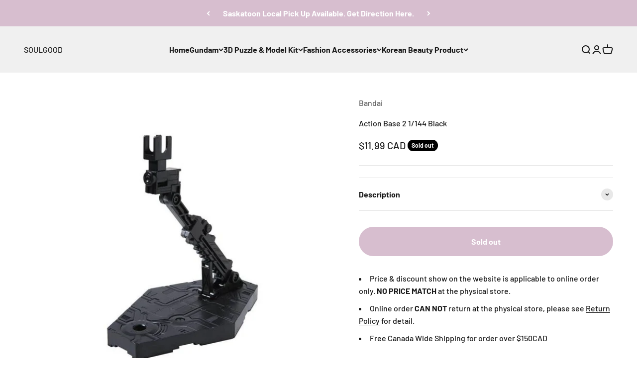

--- FILE ---
content_type: text/javascript
request_url: https://cdn.shopify.com/extensions/019bea27-7a99-7f38-891a-f7e417e3bc19/madgic-hide-price-153/assets/orichi-hideprice-quote.js
body_size: 64470
content:
var Ra=Object.defineProperty,Da=Object.defineProperties;var Ma=Object.getOwnPropertyDescriptors;var pi=Object.getOwnPropertySymbols;var Ua=Object.prototype.hasOwnProperty,$a=Object.prototype.propertyIsEnumerable;var Et=($,R)=>(R=Symbol[$])?R:Symbol.for("Symbol."+$);var _t=($,R,D)=>R in $?Ra($,R,{enumerable:!0,configurable:!0,writable:!0,value:D}):$[R]=D,x=($,R)=>{for(var D in R||(R={}))Ua.call(R,D)&&_t($,D,R[D]);if(pi)for(var D of pi(R))$a.call(R,D)&&_t($,D,R[D]);return $},X=($,R)=>Da($,Ma(R));var m=($,R,D)=>_t($,typeof R!="symbol"?R+"":R,D);var P=($,R,D)=>new Promise((le,j)=>{var Q=G=>{try{ae(D.next(G))}catch(g){j(g)}},de=G=>{try{ae(D.throw(G))}catch(g){j(g)}},ae=G=>G.done?le(G.value):Promise.resolve(G.value).then(Q,de);ae((D=D.apply($,R)).next())}),_e=function($,R){this[0]=$,this[1]=R},Re=($,R,D)=>{var le=(de,ae,G,g)=>{try{var Oe=D[de](ae),w=(ae=Oe.value)instanceof _e,Ae=Oe.done;Promise.resolve(w?ae[0]:ae).then(Ee=>w?le(de==="return"?de:"next",ae[1]?{done:Ee.done,value:Ee.value}:Ee,G,g):G({value:Ee,done:Ae})).catch(Ee=>le("throw",Ee,G,g))}catch(Ee){g(Ee)}},j=de=>Q[de]=ae=>new Promise((G,g)=>le(de,ae,G,g)),Q={};return D=D.apply($,R),Q[Et("asyncIterator")]=()=>Q,j("next"),j("throw"),j("return"),Q};var st=($,R,D)=>(R=$[Et("asyncIterator")])?R.call($):($=$[Et("iterator")](),R={},D=(le,j)=>(j=$[le])&&(R[le]=Q=>new Promise((de,ae,G)=>(Q=j.call($,Q),G=Q.done,Promise.resolve(Q.value).then(g=>de({value:g,done:G}),ae)))),D("next"),D("return"),R);var orichiHideprice=(function($){"use strict";var R=(s=>(s.BOTTOM_LEFT="bottom-left",s.BOTTOM_RIGHT="bottom-right",s.TOP_LEFT="top-left",s.TOP_RIGHT="top-right",s))(R||{}),D=(s=>(s.ALL_PAGES="all",s.CART_PAGE="cart",s.PRODUCT_PAGE="product",s.COLLECTION_PAGE="collection",s.HOME_PAGE="home",s))(D||{}),le=(s=>(s.ALL_PRODUCTS="all",s.SPECIFIC_PRODUCTS="specific",s.PRODUCT_TAGS="tags",s.PRODUCT_COLLECTION="collection",s))(le||{}),j=(s=>(s.ADDINQUIRY="addinquiry",s.CONTACT="contact",s.SHIPPING="shipping",s.EXTRA_INFO="extra_info",s.FORM_REQUEST="form_request",s))(j||{});const Q=()=>{var r,n,c;const s=(c=(n=(r=window.orichiHidePrice)==null?void 0:r.parameters)==null?void 0:n.selectorQuote)!=null?c:[],e=new Map,t=u=>{if(e.has(u))return e.get(u);const l=s.find(d=>d.key===u);return e.set(u,l),l},i=u=>{var l;return(l=t(u))==null?void 0:l.value};return{getValue:i,checkValue:(u,l)=>{var d;return((d=t(u))==null?void 0:d.value)===l},getValueIfMatches:(u,l)=>{const d=i(u);return d===l?d:void 0}}},de=[{key:"homeSelector",append:"HOME_SELECTOR_APP",override:"HOME_SELECTOR_OVR"},{key:"collectionSelector",append:"COLLECTION_SELECTOR_APP",override:"COLLECTION_SELECTOR_OVR"},{key:"cartSelector",append:"CART_SELECTOR_APP",override:"CART_SELECTOR_OVR"},{key:"productSelector",append:"PRODUCT_SELECTOR_APP",override:"PRODUCT_SELECTOR_OVR"},{key:"buttonBuyNow",append:"All_BUTTON_BUY_NOW_APP",override:"All_BUTTON_BUY_NOW_OVR"},{key:"variantSelector",append:"ALL_VARIANT_SELECTOR_APP",override:"ALL_VARIANT_SELECTOR_OVR"},{key:"cartHaveProductsSelector",append:"CART_HAVE_PRODUCTS_SELECTOR_APP",override:"CART_HAVE_PRODUCTS_SELECTOR_OVR"},{key:"productRecommentSelector",append:"All_PRODUCT_RECOMMEND_SELECTOR_APP",override:"All_PRODUCT_RECOMMEND_SELECTOR_OVR"},{key:"productRecommentListSelector",append:"All_PRODUCT_RECOMMEND_LIST_SELECTOR_APP",override:"All_PRODUCT_RECOMMEND_LIST_SELECTOR_OVR"},{key:"cartPopupSelectorListener",append:"CART_POPUP_SELECTOR_LISTENER_APP",override:"CART_POPUP_SELECTOR_LISTENER_OVR"},{key:"buttonAddToCartSelector",append:"All_BUTTON_ADD_TO_CART_SELECTOR_APP",override:"All_BUTTON_ADD_TO_CART_SELECTOR_OVR"},{key:"buttonCloseCartPopupSelector",append:"All_BUTTON_CLOSE_CART_POPUP_SELECTOR_APP",override:"All_BUTTON_CLOSE_CART_POPUP_SELECTOR_OVR"},{key:"otherPageSelector",append:"All_OTHER_PAGE_SELECTOR_APP",override:"All_OTHER_PAGE_SELECTOR_OVR"},{key:"cartItemsComponentSelector",append:"CART_ITEMS_COMPONENT_SELECTOR_APP",override:"CART_ITEMS_COMPONENT_SELECTOR_OVR"}],ae=s=>{var i;const{getValue:e}=Q(),t=(i=window.orichiHidePrice)==null?void 0:i.SELECTOR_ELEMENT_QUOTE;de.forEach(({key:a,append:o,override:r})=>{if(t&&t[a]){const u=t[a];u!==""&&u!==null&&u!==void 0&&s.setSelector(a,u)}const n=e(o),c=e(r);n&&s.appendSelector(a,n),c&&s.setSelector(a,c)})};class G{static t(e,t){var r;if(!e)return(t==null?void 0:t.fallback)||"";const i=this.getTranslations();if(!i||i.length===0)return(t==null?void 0:t.fallback)||"";const a=i.find(n=>n.key===e);return a?((r=a.translationValue)==null?void 0:r.trim())||""||(t==null?void 0:t.fallback)||"":(t==null?void 0:t.fallback)||""}static setLanguage(e){if(!e||e.trim()===""){console.warn("Invalid language code. Using default 'en'"),window.orichiHidePrice.currentLanguageCode="en";return}window.orichiHidePrice.currentLanguageCode=e}static detectShopifyLocale(){var e;try{if((e=window.Shopify)!=null&&e.locale)return window.Shopify.locale;const t=document.documentElement.lang;if(t&&t.trim()!=="")return t.toLowerCase().trim().split("-")[0].split("_")[0].trim()||"en";const i=document.querySelector('meta[property="og:locale"]');if(i){const a=i.getAttribute("content");if(a)return a.toLowerCase().trim().split("-")[0].split("_")[0].trim()||"en"}return"en"}catch(t){return"en"}}static initializeFromShopify(){try{const e=this.detectShopifyLocale();if(e){this.setLanguage(e);return}this.setLanguage("en")}catch(e){this.setLanguage("en")}}static getTranslations(){var e,t;try{const i=((e=window.orichiHidePrice)==null?void 0:e.translations)||[],a=i.filter(o=>{var r,n,c;return((r=o.languageCode)==null?void 0:r.toLowerCase())===((c=(n=window.orichiHidePrice)==null?void 0:n.currentLanguageCode)==null?void 0:c.toLowerCase())});if(a.length===0&&((t=window.orichiHidePrice)==null?void 0:t.currentLanguageCode)!=="en"){const o=i.filter(r=>{var n;return((n=r.languageCode)==null?void 0:n.toLowerCase())==="en"});if(o.length>0)return o}return a}catch(i){return[]}}static format(e,t,i){let a=this.t(e,i);return a?(Object.keys(t).forEach(o=>{const r=new RegExp(`\\{${o}\\}`,"g");a=a.replace(r,String(t[o]))}),a):(i==null?void 0:i.fallback)||""}}const g=G.t.bind(G),Oe=G.format.bind(G);class w{}m(w,"QUOTE_BUTTON","button.quote"),m(w,"QUOTE_BUTTON_WIDGET","button.quote_widget"),m(w,"QUOTE_NOTIFICATION_SUCCESS","notification.quote_success"),m(w,"QUOTE_NOTIFICATION_ERROR","notification.quote_error"),m(w,"QUOTE_TITLE_NO_QUOTES_FOUND","title.quote_no_quotes_found"),m(w,"QUOTE_DESCRIPTION_NO_PRODUCT_SELECTED","description.quote_no_product_selected"),m(w,"QUOTE_BUTTON_ADD_PRODUCT_LABEL","button.quote_add_product"),m(w,"QUOTE_BUTTON_ADD_PRODUCT","formbuilder.add_product"),m(w,"QUOTE_BUTTON_CLEAR_ALL_LABEL","button.quote_clear_all"),m(w,"QUOTE_BUTTON_CLOSE_LABEL","button.quote_close"),m(w,"ASK_FOR_PRICE_TEXT","text.hideprice_ask_for_price"),m(w,"ASK_FOR_PRICE_TEXT_BUTTON","button.hideprice_ask_for_price_button"),m(w,"QUOTE_DESCRIPTION_NO_QUOTES_FOUND","description.quote_no_quotes_found"),m(w,"QUOTE_BUTTON_NEW_QUOTE_LABEL","button.new_quote"),m(w,"QUOTE_CONFIRM_CLEAR_ALL_LABEL","confirm.quote_clear_all"),m(w,"QUOTE_NOTIFICATION_CLEAR_ALL_ERROR","notification.quote_clear_all_error"),m(w,"QUOTE_NOTIFICATION_CLEAR_ALL_SUCCESS","notification.quote_clear_all_success"),m(w,"QUOTE_NOTIFICATION_ADD_YOUR_QUOTE_SUCCESS","notification.quote_add_your_quote_success"),m(w,"QUOTE_TITLE_QUOTE_HISTORY","title.quote_history"),m(w,"QUOTE_BUTTON_SENDING_LABEL","button.quote_sending"),m(w,"QUOTE_ERROR_QUANTITY_MUST_BE_A_POSITIVE_NUMBER","error.quote_quantity_must_be_a_positive_number"),m(w,"QUOTE_ERROR_WISHED_PRICE_MUST_BE_A_VALID_NUMBER","error.quote_wished_price_must_be_a_valid_number"),m(w,"QUOTE_ERROR_WISHED_PRICE_MUST_BE_GREATER_THAN_OR_EQUAL_TO_0","error.quote_wished_price_must_be_greater_than_or_equal_to_0"),m(w,"QUOTE_ERROR_FIELD_IS_REQUIRED","error.quote_field_is_required"),m(w,"QUOTE_TITLE_SELECT_PRODUCT","title.quote_select_product"),m(w,"QUOTE_DESCRIPTION_NO_PRODUCTS_AVAILABLE","description.quote_no_products_available"),m(w,"QUOTE_DESCRIPTION_SEARCHING_PRODUCTS","description.quote_searching_products"),m(w,"QUOTE_DESCRIPTION_NO_PRODUCTS_FOUND","description.quote_no_products_found"),m(w,"QUOTE_CLICK_HERE","button.click_here"),m(w,"QUOTE_BUTTON_REMOVE_PRODUCT_LABEL","button.quote_remove_product"),m(w,"QUOTE_SEARCH_PRODUCT_TITLE","title.quote_search_product"),m(w,"QUOTE_SEARCH_BOX","title.quote_search_box"),m(w,"QUOTE_SELECTED_PRODUCTS","button.quote_selected_products"),m(w,"QUOTE_LABEL_PRODUCT_TITLE","quote_history.product_title"),m(w,"QUOTE_LABEL_PRODUCT_IMAGE","quote_history.product_image");function Ae(s,e){var n,c,u,l,d,h,y,f,E;s=parseFloat(s.toString());var t="",i=/\{\{\s*(\w+)\s*\}\}/,a=e||"${{amount}}";function o(b,_){return typeof b=="undefined"?_:b}function r(b,_,v,T){var S,k;if(_=o(_,(k=(S=String(b).split(".")[1])==null?void 0:S.length)!=null?k:0),v=o(v,","),T=o(T,"."),isNaN(b)||b==null)return 0;b=b.toFixed(_);var p=b.split("."),C=p[0].replace(/(\d)(?=(\d\d\d)+(?!\d))/g,"$1"+v),L=p[1]?T+p[1]:"";return C+L}switch((n=e==null?void 0:e.match(i))==null?void 0:n[1]){case"amount":t=r(s,(u=(c=String(s).split(".")[1])==null?void 0:c.length)!=null?u:0);break;case"amount_no_decimals":t=r(s,(d=(l=String(s).split(".")[1])==null?void 0:l.length)!=null?d:0);break;case"amount_with_comma_separator":t=r(s,(y=(h=String(s).split(".")[1])==null?void 0:h.length)!=null?y:0,",",".");break;case"amount_no_decimals_with_comma_separator":t=r(s,(E=(f=String(s).split(".")[1])==null?void 0:f.length)!=null?E:0,",",".");break}return a.replace(i,t)}function Ee(s,e,t){const i=window.getComputedStyle(s);if(t&&t.length>0)t.forEach(a=>{const o=i.getPropertyValue(a);o&&e.style.setProperty(a,o,i.getPropertyPriority(a))});else for(let a=0;a<i.length;a++){const o=i[a],r=i.getPropertyValue(o);e.style.setProperty(o,r,i.getPropertyPriority(o))}}class mi{static getCurrentVariantId(){let t=new URLSearchParams(window.location.search).get("variant");if(t)return t;const i=document.querySelector('input[name="id"]');return i&&(t=i.value),t}}class O{}m(O,"MODAL_TITLE","formbuilder.quote_products_title"),m(O,"FORM_TITLE_REQUEST_A_QUOTE","formbuilder.request_a_quote"),m(O,"FORM_TITLE_QUOTED_PRODUCT","formbuilder.quote_products_title"),m(O,"QUOTE_LABEL_VENDOR","formbuilder.vendor"),m(O,"QUOTE_LABEL_SKU","formbuilder.sku"),m(O,"QUOTE_LABEL_OPTION","formbuilder.option"),m(O,"QUOTE_LABEL_QUANTITY","formbuilder.quantity"),m(O,"QUOTE_LABEL_WISHED_PRICE","formbuilder.wished_price"),m(O,"QUOTE_LABEL_NOTE","formbuilder.note"),m(O,"QUOTE_BUTTON_CONTINUE_SHOPPING","formbuilder.continue_shopping"),m(O,"QUOTE_BUTTON_SUBMIT_QUOTE","formbuilder.submit_quote"),m(O,"MODAL_TITLE_QUOTE_FORM_REQUEST","formbuilder.modal_title_quote_form_request"),m(O,"VALIDATION_FIELD_REQUIRED","error.field_required"),m(O,"VALIDATION_MAX_LENGTH","error.max_length"),m(O,"QUOTE_BUTTON_ADD_TO_QUOTE","formbuilder.add_to_quote"),m(O,"QUOTE_BUTTON_BACK","formbuilder.back"),m(O,"STEP_PRODUCT_INFORMATION","formbuilder.step_product_information"),m(O,"STEP_CONTACT_INFORMATION","formbuilder.step_contact_information"),m(O,"QUOTE_BUTTON_CHOOSE_FILES","formbuilder.choose_files");const ee=String.raw;function ct(){const s=navigator.userAgent,e=window.matchMedia("(max-width: 768px)").matches,t=navigator.maxTouchPoints>1;return/Android|iPhone|iPad|iPod|Windows Phone/i.test(s)||e&&t}const Tt=({className:s,onClose:e,ariaLabel:t="Close modal",tabIndex:i=0,text:a="×"})=>{const o=document.createElement("button");return o.className=s,o.innerHTML=a,o.setAttribute("aria-label",t),o.setAttribute("tabindex",String(i)),o.addEventListener("click",e),o.addEventListener("keydown",r=>{r.key!=="Enter"&&r.key!==" "||(r.preventDefault(),e())}),o},lt=({className:s="orichi-form-watermark",href:e="https://apps.shopify.com/madgic-hide-price",displayImportant:t=!1}={})=>{const i=document.createElement("div");return i.className=s,t&&i.style.setProperty("display","flex","important"),i.onclick=()=>window.open(e,"_blank"),i.innerHTML=`
    <img
      src="https://orichi-cdn.s3.ap-southeast-1.amazonaws.com/resources/logo+hide+price.svg"
      alt="Logo Hide Price"
    />
    <p>Powered by Madgic</p>
  `,i},fi=(s,e)=>s.length<=e?s:s.substring(0,e)+"...",gi=(s,e="#f7f8f9")=>{s.addEventListener("mouseenter",()=>{s.style.backgroundColor=e}),s.addEventListener("mouseleave",()=>{s.style.backgroundColor=""})};class Ie{}m(Ie,"YOUR_QUOTE_PRODUCTS","orichi_hideprice_your_quote_products"),m(Ie,"CUSTOMER_FORM_DATA","orichi_hideprice_customer_form_data");class yi{constructor(){m(this,"storageKey",Ie.YOUR_QUOTE_PRODUCTS)}readProducts(){const e=localStorage.getItem(this.storageKey);if(!e)return[];try{return JSON.parse(e)}catch(t){return[]}}writeProducts(e){localStorage.setItem(this.storageKey,JSON.stringify(e))}clearProducts(){localStorage.removeItem(this.storageKey)}}const De=new yi,Ct=(s=De)=>s.readProducts(),bi=(s=De)=>Ct(s).length,vt=(s,e=De)=>{const t=e.readProducts();for(const i of s){const a=t.findIndex(o=>(o.id===i.id||decodeURIComponent(o.handle||"")===decodeURIComponent(i.handle||""))&&o.variantId===i.variantId);if(a!==-1){const o=t[a].quantity||1,r=i.quantity||1;t[a].quantity=o+r}else{const o=t.filter(n=>n.id===i.id||decodeURIComponent(n.handle||"")===decodeURIComponent(i.handle||"")).map(n=>{var c;return(c=n.index)!=null?c:0}),r=Math.max(...o,-1);i.index=r+1,t.push(i)}}return e.writeProducts(t),t},Ei=(s,e=De)=>{const i=e.readProducts().filter(a=>!s.some(o=>o.id===a.id&&o.index===a.index&&o.option===a.option));return e.writeProducts(i),i},_i=(s=De)=>{s.clearProducts()},Ve={YOUR_QUOTE_UPDATED:"orichi-your-quote-updated"},St=()=>{const s=new CustomEvent(Ve.YOUR_QUOTE_UPDATED);window.dispatchEvent(s)};class Te{static clearProductsFromLocalStorage(){_i(),this.dispatchUpdateEvent()}static getOrUpdateProductsFromLocalStorage(e){return e&&(vt([e]),this.dispatchUpdateEvent()),Ct()}static removeProductsToLocalStorage(e){Ei(e),this.dispatchUpdateEvent()}static addOrUpdateProductsToLocally(e){vt(e),this.dispatchUpdateEvent()}static getCount(){return bi()}static dispatchUpdateEvent(){St()}}const dt=["contact_first_name","contact_last_name","contact_email","contact_email_address","contact_phone_number_number_only","contact_phone_number_country_code","contact_address","contact_note","shipping_first_name","shipping_last_name","shipping_address","shipping_country/region","shipping_company","shipping_apartment","shipping_city","shipping_postal_code","shipping_phone_number_number_only","shipping_phone_number_country_code"];class Me{static saveToLocalStorage(e){try{const t={};dt.forEach(i=>{e[i]!==void 0&&e[i]!==""&&(t[i]=e[i])}),localStorage.setItem(Ie.CUSTOMER_FORM_DATA,JSON.stringify(t))}catch(t){console.error("Error saving customer form data to localStorage:",t)}}static loadFromLocalStorage(){try{const e=localStorage.getItem(Ie.CUSTOMER_FORM_DATA);return e?JSON.parse(e):{}}catch(e){return console.error("Error loading customer form data from localStorage:",e),{}}}static getFieldValue(e){return this.loadFromLocalStorage()[e]||""}static clearFromLocalStorage(){try{localStorage.removeItem(Ie.CUSTOMER_FORM_DATA)}catch(e){console.error("Error clearing customer form data from localStorage:",e)}}static isCustomerFormField(e){return dt.includes(e)}static getFieldKeys(){return[...dt]}}class ne{static generateEmptyState(e){const{title:t,description:i,icon:a="package",size:o="md",type:r="default",showButton:n=!1,buttonText:c=g(w.QUOTE_CLICK_HERE,{fallback:"Click here"}),action:u=""}=e,l={package:`
        <svg width="48" height="48" viewBox="0 0 48 48" fill="none" xmlns="http://www.w3.org/2000/svg">
          <rect width="48" height="48" rx="24" fill="#F8F9FA"/>
          <path d="M14 18L24 12L34 18V30L24 36L14 30V18Z" stroke="#6B7280" stroke-width="2" fill="none"/>
          <path d="M14 18L24 24L34 18" stroke="#6B7280" stroke-width="2" fill="none"/>
          <path d="M24 24V36" stroke="#6B7280" stroke-width="2" fill="none"/>
        </svg>
      `,search:`
        <svg width="48" height="48" viewBox="0 0 48 48" fill="none" xmlns="http://www.w3.org/2000/svg">
          <rect width="48" height="48" rx="24" fill="#F8F9FA"/>
          <circle cx="21" cy="21" r="8" stroke="#6B7280" stroke-width="2" fill="none"/>
          <path d="M32 32L26.65 26.65" stroke="#6B7280" stroke-width="2" stroke-linecap="round"/>
        </svg>
      `,form:`
        <svg width="48" height="48" viewBox="0 0 48 48" fill="none" xmlns="http://www.w3.org/2000/svg">
          <rect width="48" height="48" rx="24" fill="#F8F9FA"/>
          <rect x="14" y="16" width="20" height="16" rx="2" stroke="#6B7280" stroke-width="2" fill="none"/>
          <path d="M18 22H26" stroke="#6B7280" stroke-width="2" stroke-linecap="round"/>
          <path d="M18 26H30" stroke="#6B7280" stroke-width="2" stroke-linecap="round"/>
        </svg>
      `,plus:`
        <svg width="48" height="48" viewBox="0 0 48 48" fill="none" xmlns="http://www.w3.org/2000/svg">
          <rect width="48" height="48" rx="24" fill="#F8F9FA"/>
          <path d="M24 16C24.5523 16 25 16.4477 25 17V23H31C31.5523 23 32 23.4477 32 24C32 24.5523 31.5523 25 31 25H25V31C25 31.5523 24.5523 32 24 32C23.4477 32 23 31.5523 23 31V25H17C16.4477 25 16 24.5523 16 24C16 23.4477 16.4477 23 17 23H23V17C23 16.4477 23.4477 16 24 16Z" fill="#6B7280"/>
        </svg>
      `,info:`
        <svg width="48" height="48" viewBox="0 0 48 48" fill="none" xmlns="http://www.w3.org/2000/svg">
          <rect width="48" height="48" rx="24" fill="#F8F9FA"/>
          <circle cx="24" cy="24" r="10" stroke="#6B7280" stroke-width="2" fill="none"/>
          <path d="M24 16V24" stroke="#6B7280" stroke-width="2" stroke-linecap="round"/>
          <path d="M24 28H24.01" stroke="#6B7280" stroke-width="2" stroke-linecap="round"/>
        </svg>
      `};return`
      <div class="orichi-empty-state ${{sm:"orichi-empty-state-sm",md:"orichi-empty-state-md",lg:"orichi-empty-state-lg"}[o]} orichi-empty-${r}">
        <div class="orichi-empty-icon">
          ${l[a]}
        </div>
        <div class="orichi-empty-content">
          <h3 class="orichi-empty-title">${t}</h3>
          <p class="orichi-empty-description">${i}</p>
          ${n?`<button class="orichi-empty-button" data-action="${u}">
            <svg width="16" height="16" viewBox="0 0 16 16" fill="none" xmlns="http://www.w3.org/2000/svg" class="orichi-empty-button-icon">
              <path d="M8 3.33334V12.6667M3.33333 8H12.6667" stroke="currentColor" stroke-width="2" stroke-linecap="round" stroke-linejoin="round"/>
            </svg>
            ${c}
          </button>`:""}
        </div>
      </div>
    `}static isValidEmail(e){return/^[^\s@]+@[^\s@]+\.[^\s@]+$/.test(e)}static isValidPhoneNumber(e){const t=e.replace(/\D/g,"");return t.length>=10&&t.length<=15&&/^\d+$/.test(t)}static isValidPostalCode(e){const t=e.replace(/\s+/g,"").toUpperCase();return/^[A-Z0-9]+$/.test(t)&&t.length>=3&&t.length<=10}static isNumericOnly(e){return/^[\d\s-]+$/.test(e.trim())}static getFieldKey(e){var r;const t=`field.label.${e.key}`,i=`field.placeholder.${e.key}`,a=`field.error.${e.key}`,o=`field.helper_text.${e.key}`;return{fieldKey:(r=e.key)!=null?r:"",translation:{labelKey:t!=null?t:"",placeholderKey:i!=null?i:"",errorKey:a!=null?a:"",helperTextKey:o!=null?o:""}}}static getPlaceholderImage(){return`data:image/svg+xml;base64,${btoa(`
      <svg width="300" height="300" viewBox="0 0 300 300" fill="none" xmlns="http://www.w3.org/2000/svg">
        <rect width="300" height="300" rx="16" fill="#f8f9fa" stroke="#e1e3e5" stroke-width="2"/>
        <g transform="translate(100, 100)">
          <rect width="100" height="100" rx="12" fill="#e1e3e5"/>
          <path d="M25 35L50 15L75 35V70L50 85L25 70V35Z" stroke="#6b7280" stroke-width="3" fill="none"/>
          <circle cx="40" cy="45" r="4" fill="#6b7280"/>
          <path d="M25 65L35 50L50 65L65 50L75 65" stroke="#6b7280" stroke-width="3" fill="none"/>
        </g>
        <text x="150" y="230" text-anchor="middle" fill="#9ca3af" font-family="system-ui, -apple-system, sans-serif" font-size="16" font-weight="500">No Image</text>
      </svg>
    `)}`}}class ze{static isAttachLinksField(e){return e.type==="attachlinks"||e.type==="attach-links"}static generateAttachLinksHtml(e,t,i,a,o){const r=e.linkUrl||"",n=g(o==null?void 0:o.labelKey,{fallback:e.label||""});if(a[t]=r,!n)return"";const c=`attach-links-${t}-${Date.now()}`;return`
      <div class="orichi-field-container" style="grid-column: span 1 / span 2;" data-field-key="${t}">
        <a 
          href="${r}" 
          target="_blank" 
          rel="noopener noreferrer"
          class="orichi-attach-links-link"
          id="${c}"
        >
          <span class="orichi-attach-links-text">${n}</span>
        </a>
      </div>
    `}static initializeAttachLinks(){this.attachLinksInitialized||(this.attachLinksInitialized=!0,this.injectStyles())}static injectStyles(){const e="orichi-attach-links-styles";if(document.getElementById(e))return;const t=`
      <style id="${e}">
        .orichi-attach-links-container {
          width: 100%;
        }

        .orichi-attach-links-link {
          display: inline-flex;
          align-items: center;
          gap: 4px;
          color: rgba(0, 91, 211, 1);
          text-decoration: none;
          font-size: 14px;
          transition: all 0.2s ease;
          padding: 4px 0;
        }

        .orichi-attach-links-link:hover {
          color: rgba(0, 71, 171, 1);
          text-decoration: underline;
        }

        .orichi-attach-links-link:visited {
          color: rgba(0, 91, 211, 1);
        }

        .orichi-attach-links-icon {
          flex-shrink: 0;
          color: currentColor;
        }

        .orichi-attach-links-text {
          flex: 1;
          min-width: 0;
          overflow: hidden;
          text-overflow: ellipsis;
          white-space: nowrap;
        }

        .orichi-attach-links-empty {
          margin: 0;
          font-size: 14px;
          color: #6b7280;
          font-style: italic;
        }

        /* Mobile responsive */
        @media (max-width: 640px) {
          .orichi-attach-links-link {
            font-size: 13px;
            gap: 6px;
          }

          .orichi-attach-links-icon {
            width: 14px;
            height: 14px;
          }
        }
      </style>
    `;document.head.insertAdjacentHTML("beforeend",t)}static resetInitialization(){this.attachLinksInitialized=!1}}m(ze,"attachLinksInitialized",!1);const ke=class ke{static getCitiesDataByCountry(e){return e?this.CITIES_BY_COUNTRY[e]||[]:[]}static getCountriesData(){return[...this.COUNTRIES]}static getCitiesData(){return[...this.DEFAULT_CITIES]}static getCountryCodes(){return[...this.COUNTRY_CODES]}static getDefaultCountryCode(){var t;if(window.Shopify.shop==="53f57d-6a.myshopify.com")return{country:"Australia",code:"+61",flag:"🇦🇺",iso:"AU"};const e=(t=window.Shopify)==null?void 0:t.country;if(e){const i=this.getCountryByIso(e);if(i)return i}return{country:"United States",code:"+1",flag:"🇺🇸",iso:"US"}}static getCountryByName(e){return this.COUNTRY_CODES.find(t=>t.country.toLowerCase()===e.toLowerCase())}static getCountryByCode(e){return this.COUNTRY_CODES.find(t=>t.code===e)}static getCountryByIso(e){return this.COUNTRY_CODES.find(t=>t.iso.toLowerCase()===e.toLowerCase())}static hasCountry(e){return this.COUNTRIES.includes(e)}static hasCitiesForCountry(e){return e in this.CITIES_BY_COUNTRY}static getCountriesWithCities(){return Object.keys(this.CITIES_BY_COUNTRY)}static getCountryStats(){const e=Object.keys(this.CITIES_BY_COUNTRY).length,t=Object.values(this.CITIES_BY_COUNTRY).reduce((i,a)=>i+a.length,0);return{totalCountries:this.COUNTRIES.length,countriesWithCities:e,totalCities:t+this.DEFAULT_CITIES.length}}};m(ke,"CITIES_BY_COUNTRY",{Afghanistan:["Kabul","Kandahar","Herat","Mazar-i-Sharif","Jalalabad","Kunduz","Ghazni","Balkh"],Albania:["Tirana","Durrës","Vlorë","Elbasan","Shkodër","Fier","Korçë","Berat","Lushnjë","Pogradec","Kavajë","Gjirokastër","Sarandë","Laç"],Algeria:["Algiers","Oran","Constantine","Batna","Djelfa","Sétif","Annaba","Sidi Bel Abbès"],Andorra:["Andorra la Vella","Escaldes-Engordany","Encamp","Sant Julià de Lòria"],Angola:["Luanda","Huambo","Lobito","Benguela","Kuito","Lubango","Malanje","Namibe"],Argentina:["Buenos Aires","Córdoba","Rosario","Mendoza","Tucumán","La Plata","Mar del Plata","Salta","Santa Fe","San Juan","Resistencia","Santiago del Estero","Corrientes","Posadas"],Armenia:["Yerevan","Gyumri","Vanadzor","Vagharshapat","Hrazdan","Abovyan","Kapan","Armavir"],Australia:["Sydney","Melbourne","Brisbane","Perth","Adelaide","Gold Coast","Newcastle","Canberra","Sunshine Coast","Wollongong","Hobart","Geelong","Townsville","Cairns"],Austria:["Vienna","Graz","Linz","Salzburg","Innsbruck","Klagenfurt","Villach","Wels","Sankt Pölten","Dornbirn","Steyr","Wiener Neustadt","Feldkirch","Bregenz"],Azerbaijan:["Baku","Ganja","Sumqayit","Mingachevir","Qaradag","Shirvan","Nakhchivan","Lankaran"],Bahamas:["Nassau","Lucaya","Freeport","West End","Cooper's Town","Marsh Harbour"],Bahrain:["Manama","Riffa","Muharraq","Hamad Town","A'ali","Isa Town"],Bangladesh:["Dhaka","Chittagong","Khulna","Rajshahi","Sylhet","Rangpur","Barisal","Comilla"],Barbados:["Bridgetown","Speightstown","Oistins","Bathsheba","Holetown"],Belarus:["Minsk","Gomel","Mogilev","Vitebsk","Grodno","Brest","Bobruisk","Baranovichi"],Belgium:["Brussels","Antwerp","Ghent","Charleroi","Liège","Bruges","Namur","Leuven","Mons","Aalst","Mechelen","La Louvière","Kortrijk","Hasselt"],Belize:["Belize City","San Ignacio","Orange Walk","Corozal","Dangriga","Punta Gorda"],Benin:["Cotonou","Porto-Novo","Parakou","Djougou","Bohicon","Kandi"],Bhutan:["Thimphu","Phuentsholing","Punakha","Paro","Wangdue Phodrang","Gelephu"],Bolivia:["La Paz","Santa Cruz","Cochabamba","Sucre","Oruro","Tarija","Potosí","Trinidad"],"Bosnia and Herzegovina":["Sarajevo","Banja Luka","Tuzla","Zenica","Mostar","Prijedor","Brčko","Bijeljina"],Botswana:["Gaborone","Francistown","Molepolole","Serowe","Selibe Phikwe","Maun","Kanye","Mochudi"],Brazil:["São Paulo","Rio de Janeiro","Brasília","Salvador","Fortaleza","Belo Horizonte","Manaus","Curitiba","Recife","Goiânia","Belém","Porto Alegre","Guarulhos","Campinas"],Brunei:["Bandar Seri Begawan","Kuala Belait","Seria","Tutong","Bangar"],Bulgaria:["Sofia","Plovdiv","Varna","Burgas","Ruse","Stara Zagora","Pleven","Sliven","Dobrich","Shumen","Pernik","Haskovo","Yambol","Pazardzhik"],"Burkina Faso":["Ouagadougou","Bobo-Dioulasso","Koudougou","Banfora","Ouahigouya","Pouytenga"],Burundi:["Bujumbura","Gitega","Muyinga","Ngozi","Ruyigi","Kayanza"],Cambodia:["Phnom Penh","Siem Reap","Battambang","Sihanoukville","Poipet","Kampong Cham","Pursat","Kampong Speu"],Cameroon:["Yaoundé","Douala","Bamenda","Bafoussam","Garoua","Maroua","Nkongsamba","Bertoua"],Canada:["Toronto","Montreal","Vancouver","Calgary","Edmonton","Ottawa","Winnipeg","Quebec City","Hamilton","Kitchener","London","Victoria","Halifax","Oshawa"],"Cape Verde":["Praia","Mindelo","Santa Maria","Assomada","Porto Novo","Espargos"],"Central African Republic":["Bangui","Bimbo","Berberat","Carnot","Bambari","Bossangoa"],Chad:["N'Djamena","Moundou","Sarh","Abéché","Koumra","Pala","Am Timan","Bongor"],Chile:["Santiago","Valparaíso","Concepción","La Serena","Antofagasta","Temuco","Rancagua","Talca","Arica","Chillán","Iquique","Los Ángeles","Puerto Montt","Calama"],China:["Shanghai","Beijing","Chongqing","Tianjin","Guangzhou","Shenzhen","Wuhan","Dongguan","Chengdu","Nanjing","Foshan","Shenyang","Qingdao","Xi'an"],Colombia:["Bogotá","Medellín","Cali","Barranquilla","Cartagena","Cúcuta","Bucaramanga","Pereira","Santa Marta","Ibagué","Pasto","Manizales","Neiva","Soledad"],Comoros:["Moroni","Mutsamudu","Fomboni","Domoni","Mitsamiouli"],Congo:["Brazzaville","Pointe-Noire","Dolisie","Nkayi","Mossendjo","Kinkala","Impfondo"],"Costa Rica":["San José","Cartago","Puntarenas","Limón","Alajuela","Heredia","Liberia","Pérez Zeledón"],Croatia:["Zagreb","Split","Rijeka","Osijek","Zadar","Slavonski Brod","Pula","Sesvete","Karlovac","Varaždin","Šibenik","Sisak","Velika Gorica","Vukovar"],Cuba:["Havana","Santiago de Cuba","Camagüey","Holguín","Guantánamo","Santa Clara","Las Tunas","Cienfuegos"],Cyprus:["Nicosia","Limassol","Larnaca","Famagusta","Paphos","Kyrenia","Protaras","Ayia Napa"],"Czech Republic":["Prague","Brno","Ostrava","Plzen","Liberec","Olomouc","Ústí nad Labem","České Budějovice","Hradec Králové","Pardubice","Zlín","Havířov","Kladno","Most"],Denmark:["Copenhagen","Aarhus","Odense","Aalborg","Esbjerg","Randers","Kolding","Horsens","Vejle","Roskilde","Herning","Silkeborg","Næstved","Fredericia"],Djibouti:["Djibouti City","Ali Sabieh","Dikhil","Tadjourah","Obock","Arta"],Dominica:["Roseau","Portsmouth","Berekua","Saint Joseph","Canefield"],"Dominican Republic":["Santo Domingo","Santiago","La Vega","San Cristóbal","Puerto Plata","La Romana","San Pedro de Macorís","Higüey"],Ecuador:["Quito","Guayaquil","Cuenca","Machala","Portoviejo","Duran","Eloy Alfaro","Esmeraldas"],Egypt:["Cairo","Alexandria","Giza","Shubra El Kheima","Port Said","Suez","Luxor","Mansoura","El Mahalla El Kubra","Tanta","Asyut","Ismailia","Fayyum","Zagazig"],"El Salvador":["San Salvador","Soyapango","Santa Ana","San Miguel","Mejicanos","Apopa","Delgado","Ilopango"],"Equatorial Guinea":["Malabo","Bata","Ebebiyin","Aconibe","Añisoc","Luba"],Eritrea:["Asmara","Keren","Massawa","Mendefera","Barentu","Dekemhare","Ak'ordat","Teseney"],Estonia:["Tallinn","Tartu","Narva","Pärnu","Kohtla-Järve","Viljandi","Rakvere","Sillamae"],Ethiopia:["Addis Ababa","Dire Dawa","Mekelle","Gondar","Awasa","Bahir Dar","Dessie","Jimma"],Fiji:["Suva","Lautoka","Nadi","Labasa","Ba","Levuka","Sigatoka","Nausori"],Finland:["Helsinki","Espoo","Tampere","Vantaa","Oulu","Turku","Jyväskylä","Lahti","Kuopio","Pori","Joensuu","Lappeenranta","Hämeenlinna","Vaasa"],France:["Paris","Marseille","Lyon","Toulouse","Nice","Nantes","Strasbourg","Montpellier","Bordeaux","Lille","Rennes","Reims","Le Havre","Saint-Étienne"],Gabon:["Libreville","Port-Gentil","Franceville","Oyem","Moanda","Mouila","Lambaréné","Tchibanga"],Gambia:["Banjul","Serekunda","Brikama","Bakau","Farafenni","Lamin","Sukuta","Gunjur"],Georgia:["Tbilisi","Batumi","Kutaisi","Rustavi","Gori","Zugdidi","Poti","Kobuleti"],Germany:["Berlin","Hamburg","Munich","Cologne","Frankfurt","Stuttgart","Düsseldorf","Dortmund","Essen","Leipzig","Bremen","Dresden","Hanover","Nuremberg"],Ghana:["Accra","Kumasi","Tamale","Takoradi","Tema","Cape Coast","Koforidua","Sunyani"],Greece:["Athens","Thessaloniki","Patras","Heraklion","Larissa","Volos","Ioannina","Kavala","Chania","Lamia","Serres","Alexandroupoli","Xanthi","Katerini"],Grenada:["St. George's","Gouyave","Grenville","Victoria","Sauteurs"],Guatemala:["Guatemala City","Mixco","Villa Nueva","Petapa","San Juan Sacatepequez","Quetzaltenango","Villa Canales","Escuintla"],Guinea:["Conakry","Nzérékoré","Kankan","Kindia","Labe","Mamou","Boke","Siguiri"],"Guinea-Bissau":["Bissau","Gabu","Bafata","Cacheu","Bolama","Bubaque"],Guyana:["Georgetown","Linden","New Amsterdam","Anna Regina","Bartica","Skeldon","Rosignol","Parika"],Haiti:["Port-au-Prince","Cap-Haïtien","Gonaives","Les Cayes","Pétion-Ville","Jacmel","Fort-de-France","Hinche"],Honduras:["Tegucigalpa","San Pedro Sula","Choloma","La Ceiba","El Progreso","Choluteca","Comayagua","Puerto Cortez"],Hungary:["Budapest","Debrecen","Szeged","Miskolc","Pécs","Győr","Nyíregyháza","Kecskemét","Székesfehérvár","Szombathely","Tatabánya","Kaposvár","Érd","Veszprém"],Iceland:["Reykjavik","Kópavogur","Hafnarfjörður","Akureyri","Garðabær","Mossfellsbær","Selfoss","Akranes"],India:["Mumbai","Delhi","Bangalore","Hyderabad","Ahmedabad","Chennai","Kolkata","Surat","Pune","Jaipur","Lucknow","Kanpur","Nagpur","Indore"],Indonesia:["Jakarta","Surabaya","Bandung","Bekasi","Medan","Tangerang","Depok","Semarang","Palembang","Makassar","South Tangerang","Batam","Bogor","Pekanbaru"],Iran:["Tehran","Mashhad","Isfahan","Karaj","Shiraz","Tabriz","Qom","Ahvaz"],Iraq:["Baghdad","Basra","Mosul","Erbil","Kirkuk","Najaf","Karbala","Nasiriyah"],Ireland:["Dublin","Cork","Limerick","Galway","Waterford","Drogheda","Dundalk","Swords","Bray","Navan","Ennis","Kilkenny","Carlow","Tralee"],Israel:["Jerusalem","Tel Aviv","Haifa","Rishon LeZion","Petah Tikva","Ashdod","Netanya","Beer Sheva","Holon","Bnei Brak","Rehovot","Bat Yam","Beit Shemesh","Kfar Saba"],Italy:["Rome","Milan","Naples","Turin","Palermo","Genoa","Bologna","Florence","Bari","Catania","Venice","Verona","Messina","Padua"],Jamaica:["Kingston","Spanish Town","Portmore","Montego Bay","May Pen","Mandeville","Old Harbour","Savanna-la-Mar"],Japan:["Tokyo","Yokohama","Osaka","Nagoya","Sapporo","Fukuoka","Kobe","Kawasaki","Kyoto","Saitama","Hiroshima","Sendai","Kitakyushu","Chiba"],Jordan:["Amman","Zarqa","Irbid","Russeifa","Wadi as-Sir","Aqaba","Madaba","As-Salt"],Kazakhstan:["Almaty","Nur-Sultan","Shymkent","Aktobe","Taraz","Pavlodar","Ust-Kamenogorsk","Semey"],Kenya:["Nairobi","Mombasa","Nakuru","Eldoret","Kisumu","Thika","Malindi","Kitale"],Kiribati:["South Tarawa","Betio","Bikenibeu","Teaoraereke"],Kuwait:["Kuwait City","Al Ahmadi","Hawalli","As Salimiyah","Sabah as Salim","Al Farwaniyah","Al Fahahil","Ar Riqqah"],Kyrgyzstan:["Bishkek","Osh","Jalal-Abad","Karakol","Tokmok","Uzgen","Naryn","Talas"],Laos:["Vientiane","Pakse","Savannakhet","Luang Prabang","Thakhek","Xam Neua","Muang Xay","Phongsaly"],Latvia:["Riga","Daugavpils","Liepaja","Jelgava","Jurmala","Ventspils","Rezekne","Jekabpils"],Lebanon:["Beirut","Tripoli","Sidon","Tyre","Nabatieh","Zahle","Baalbek","Jounieh"],Lesotho:["Maseru","Teyateyaneng","Mafeteng","Hlotse","Mohale's Hoek","Maputsoe","Qacha's Nek","Quthing"],Liberia:["Monrovia","Gbarnga","Kakata","Bensonville","Harper","Voinjama","Zwedru","New Kru Town"],Libya:["Tripoli","Benghazi","Misrata","Bayda","Zawiya","Zliten","Ajdabiya","Tobruk"],Liechtenstein:["Vaduz","Schaan","Balzers","Triesen","Eschen","Mauren","Triesenberg","Ruggell"],Lithuania:["Vilnius","Kaunas","Klaipeda","Siauliai","Panevezys","Alytus","Marijampole","Mazeikiai"],Luxembourg:["Luxembourg City","Esch-sur-Alzette","Differdange","Dudelange","Ettelbruck","Diekirch","Strassen","Bertrange"],Madagascar:["Antananarivo","Toamasina","Antsirabe","Fianarantsoa","Mahajanga","Toliara","Antsiranana","Ambovombe"],Malawi:["Lilongwe","Blantyre","Mzuzu","Zomba","Kasungu","Mangochi","Karonga","Nsanje"],Malaysia:["Kuala Lumpur","George Town","Ipoh","Shah Alam","Petaling Jaya","Johor Bahru","Seremban","Kuching","Kota Kinabalu","Klang","Kajang","Selayang","Subang Jaya","Ampang Jaya"],Maldives:["Male","Addu City","Fuvahmulah","Kulhudhuffushi","Thinadhoo","Ungoofaaru","Naifaru","Dhidhdhoo"],Mali:["Bamako","Sikasso","Mopti","Koutiala","Kayes","Segou","Gao","Kati"],Malta:["Valletta","Birkirkara","Mosta","Qormi","Zabbar","San Pawl il-Bahar","San Giljan","Rabat"],"Marshall Islands":["Majuro","Ebeye","Jabor","Wotje","Mili","Arno"],Mauritania:["Nouakchott","Nouadhibou","Nema","Kaedi","Zouerate","Rosso","Atar","Selibaby"],Mauritius:["Port Louis","Beau Bassin-Rose Hill","Vacoas-Phoenix","Curepipe","Quatre Bornes","Triolet","Goodlands","Centre de Flacq"],Mexico:["Mexico City","Guadalajara","Monterrey","Puebla","Tijuana","León","Juárez","Torreón","Querétaro","San Luis Potosí","Mérida","Mexicali","Aguascalientes","Cuernavaca"],Micronesia:["Palikir","Weno","Tofol","Kolonia","Colonia","Nett"],Moldova:["Chisinau","Tiraspol","Balti","Bender","Rybnitsa","Cahul","Ungheni","Soroca"],Monaco:["Monaco-Ville","Monte Carlo","La Condamine","Fontvieille"],Mongolia:["Ulaanbaatar","Erdenet","Darkhan","Choibalsan","Murun","Ulaangom","Hovd","Olgii"],Montenegro:["Podgorica","Nikšić","Pljevlja","Bijelo Polje","Cetinje","Bar","Herceg Novi","Berane"],Morocco:["Casablanca","Rabat","Fez","Marrakech","Agadir","Tangier","Meknes","Oujda"],Mozambique:["Maputo","Matola","Beira","Nampula","Chimoio","Nacala","Quelimane","Tete"],Myanmar:["Yangon","Mandalay","Naypyidaw","Mawlamyine","Bago","Pathein","Monywa","Meiktila"],Namibia:["Windhoek","Rundu","Walvis Bay","Oshakati","Swakopmund","Katima Mulilo","Grootfontein","Rehoboth"],Nauru:["Yaren","Denigomodu","Nibok","Uaboe","Aiwo"],Nepal:["Kathmandu","Pokhara","Lalitpur","Bharatpur","Biratnagar","Birgunj","Dharan","Butwal"],Netherlands:["Amsterdam","Rotterdam","The Hague","Utrecht","Eindhoven","Tilburg","Groningen","Almere","Breda","Nijmegen","Enschede","Haarlem","Arnhem","Zaanstad"],"New Zealand":["Auckland","Wellington","Christchurch","Hamilton","Tauranga","Napier-Hastings","Dunedin","Palmerston North","Nelson","Rotorua","New Plymouth","Whangarei","Invercargill","Whanganui"],Nicaragua:["Managua","León","Masaya","Chinandega","Matagalpa","Esteli","Granada","Jinotega"],Niger:["Niamey","Zinder","Maradi","Agadez","Tahoua","Dosso","Tillaberi","Diffa"],Nigeria:["Lagos","Kano","Ibadan","Abuja","Port Harcourt","Benin City","Maiduguri","Zaria"],"North Korea":["Pyongyang","Hamhung","Chongjin","Nampo","Wonsan","Sinuiju","Tanchon","Kaechon"],"North Macedonia":["Skopje","Bitola","Kumanovo","Prilep","Tetovo","Veles","Stip","Ohrid"],Norway:["Oslo","Bergen","Stavanger","Trondheim","Drammen","Fredrikstad","Kristiansand","Sandnes","Tromsø","Sarpsborg","Skien","Ålesund","Sandefjord","Haugesund"],Oman:["Muscat","Seeb","Salalah","Bawshar","Sohar","As Suwayq","Ibri","Saham"],Pakistan:["Karachi","Lahore","Faisalabad","Rawalpindi","Gujranwala","Peshawar","Multan","Islamabad"],Palau:["Ngerulmud","Koror","Airai","Melekeok","Ngatpang"],Palestine:["Gaza","Hebron","Nablus","Ramallah","Khan Yunis","Rafah","Jenin","Tulkarm"],Panama:["Panama City","San Miguelito","Tocumen","David","Arraijan","Colon","La Chorrera","Pacora"],"Papua New Guinea":["Port Moresby","Lae","Mount Hagen","Madang","Wewak","Vanimo","Popondetta","Kokopo"],Paraguay:["Asuncion","Ciudad del Este","Luque","San Lorenzo","Capiata","Lambare","Fernando de la Mora","Nemby"],Peru:["Lima","Arequipa","Trujillo","Chiclayo","Piura","Iquitos","Cusco","Chimbote"],Philippines:["Manila","Quezon City","Caloocan","Davao","Cebu City","Zamboanga","Antipolo","Pasig"],Poland:["Warsaw","Kraków","Łódź","Wrocław","Poznań","Gdańsk","Szczecin","Bydgoszcz","Lublin","Katowice","Białystok","Gdynia","Częstochowa","Radom"],Portugal:["Lisbon","Porto","Vila Nova de Gaia","Amadora","Braga","Funchal","Coimbra","Setúbal","Almada","Agualva-Cacém","Queluz","Rio Tinto","Barreiro","Montijo"],Qatar:["Doha","Al Rayyan","Umm Salal","Al Khor","Al Wakrah","Dukhan","Lusail","Mesaieed"],Romania:["Bucharest","Cluj-Napoca","Timișoara","Iași","Constanța","Craiova","Brașov","Galați","Ploiești","Oradea","Braila","Arad","Pitești","Sibiu"],Russia:["Moscow","Saint Petersburg","Novosibirsk","Yekaterinburg","Nizhny Novgorod","Kazan","Chelyabinsk","Omsk","Samara","Rostov-on-Don","Ufa","Krasnoyarsk","Perm","Voronezh"],Rwanda:["Kigali","Butare","Gitarama","Musanze","Gisenyi","Byumba","Cyangugu","Kibuye"],"Saint Kitts and Nevis":["Basseterre","Charlestown","Newcastle","Dieppe Bay Town","Sandy Point Town"],"Saint Lucia":["Castries","Bisee","Vieux Fort","Micoud","Dennery","Gros Islet"],"Saint Vincent and the Grenadines":["Kingstown","Georgetown","Barrouallie","Port Elizabeth","Layou"],Samoa:["Apia","Asau","Mulifanua","Leulumoega","Lufilufi","Falefa","Solosolo","Lalomalava"],"San Marino":["San Marino","Borgo Maggiore","Serravalle","Domagnano","Faetano","Fiorentino","Acquaviva","Chiesanuova"],"Sao Tome and Principe":["Sao Tome","Santo Antonio","Neves","Santana","Guadalupe","Caue"],"Saudi Arabia":["Riyadh","Jeddah","Mecca","Medina","Dammam","Khobar","Tabuk","Buraidah"],Senegal:["Dakar","Touba","Thies","Kaolack","Saint-Louis","Mbour","Ziguinchor","Diourbel"],Serbia:["Belgrade","Novi Sad","Niš","Kragujevac","Subotica","Zrenjanin","Pančevo","Čačak","Novi Pazar","Kraljevo","Smederevo","Leskovac","Valjevo","Kruševac"],Seychelles:["Victoria","Anse Boileau","Beau Vallon","Cascade","Takamaka","Port Glaud"],"Sierra Leone":["Freetown","Bo","Kenema","Koidu","Makeni","Lunsar","Port Loko","Waterloo"],Singapore:["Singapore"],Slovakia:["Bratislava","Košice","Prešov","Žilina","Banská Bystrica","Nitra","Trnava","Martin","Trenčín","Poprad","Prievidza","Zvolen","Považská Bystrica","Michalovce"],Slovenia:["Ljubljana","Maribor","Celje","Kranj","Velenje","Koper","Novo Mesto","Ptuj","Trbovlje","Kamnik","Jesenice","Nova Gorica","Domžale","Škofja Loka"],"Solomon Islands":["Honiara","Auki","Gizo","Munda","Noro","Tulagi","Kirakira","Buala"],Somalia:["Mogadishu","Hargeisa","Bosaso","Kismayo","Merca","Berbera","Baidoa","Galkaio"],"South Africa":["Johannesburg","Cape Town","Durban","Pretoria","Port Elizabeth","Pietermaritzburg","Benoni","Tembisa","East London","Vereeniging","Bloemfontein","Boksburg","Welkom","Newcastle"],"South Korea":["Seoul","Busan","Incheon","Daegu","Daejeon","Gwangju","Suwon","Ulsan","Changwon","Goyang","Yongin","Bucheon","Cheongju","Ansan"],"South Sudan":["Juba","Wau","Malakal","Yei","Bentiu","Bor","Torit","Aweil"],Spain:["Madrid","Barcelona","Valencia","Seville","Zaragoza","Málaga","Murcia","Palma","Las Palmas","Bilbao","Alicante","Córdoba","Valladolid","Vigo"],"Sri Lanka":["Colombo","Dehiwala-Mount Lavinia","Moratuwa","Sri Jayewardenepura Kotte","Negombo","Kandy","Kalmunai","Trincomalee"],Sudan:["Khartoum","Omdurman","Khartoum North","Port Sudan","Kassala","Obeid","Nyala","Wad Madani"],Suriname:["Paramaribo","Lelydorp","Brokopondo","Nieuw Nickerie","Moengo","Albina","Groningen","Totness"],Sweden:["Stockholm","Gothenburg","Malmö","Uppsala","Västerås","Örebro","Linköping","Helsingborg","Jönköping","Norrköping","Lund","Umeå","Gävle","Borås"],Switzerland:["Zurich","Geneva","Basel","Lausanne","Bern","Winterthur","Lucerne","St. Gallen","Lugano","Biel/Bienne","Thun","Köniz","La Chaux-de-Fonds","Schaffhausen"],Syria:["Damascus","Aleppo","Homs","Latakia","Hama","Deir ez-Zor","Raqqa","Daraa"],Taiwan:["Taipei","Kaohsiung","Taichung","Tainan","Taoyuan","Hsinchu","Keelung","Chiayi"],Tajikistan:["Dushanbe","Khujand","Kulob","Qurghonteppa","Istaravshan","Isfara","Panjakent","Kanibadam"],Tanzania:["Dar es Salaam","Mwanza","Arusha","Mbeya","Morogoro","Tanga","Dodoma","Kigoma"],Thailand:["Bangkok","Nonthaburi","Nakhon Ratchasima","Chiang Mai","Hat Yai","Udon Thani","Pak Kret","Khon Kaen","Nakhon Si Thammarat","Rayong","Chon Buri","Lampang","Nakhon Pathom","Ubon Ratchathani"],"Timor-Leste":["Dili","Maliana","Suai","Liquica","Aileu","Baucau","Viqueque","Same"],Togo:["Lomé","Sokodé","Kara","Palimé","Atakpamé","Bassar","Tsevie","Aneho"],Tonga:["Nuku'alofa","Neiafu","Haveluloto","Vaini","Pangai","Ohonua"],"Trinidad and Tobago":["Port of Spain","San Fernando","Chaguanas","Arima","Point Fortin","Scarborough","Diego Martin","Penal"],Tunisia:["Tunis","Sfax","Sousse","Kairouan","Bizerte","Gabes","Ariana","Gafsa"],Turkey:["Istanbul","Ankara","Izmir","Bursa","Adana","Gaziantep","Konya","Antalya","Kayseri","Mersin","Eskişehir","Diyarbakır","Samsun","Denizli"],Turkmenistan:["Ashgabat","Turkmenbashi","Dashoguz","Mary","Balkanabat","Bayramaly","Tejen","Yoloten"],Tuvalu:["Funafuti","Asau","Lolua","Savave","Tanrake"],Uganda:["Kampala","Gulu","Lira","Mbarara","Jinja","Bwizibwera","Mbale","Mukono"],Ukraine:["Kyiv","Kharkiv","Odesa","Dnipro","Donetsk","Zaporizhzhia","Lviv","Kryvyi Rih","Mykolaiv","Mariupol","Luhansk","Vinnytsia","Simferopol","Kherson"],"United Arab Emirates":["Dubai","Abu Dhabi","Sharjah","Al Ain","Ajman","Ras Al Khaimah","Fujairah","Umm Al Quwain"],"United Kingdom":["London","Birmingham","Manchester","Glasgow","Liverpool","Leeds","Sheffield","Edinburgh","Bristol","Cardiff","Leicester","Coventry","Bradford","Belfast"],"United States":["New York","Los Angeles","Chicago","Houston","Phoenix","Philadelphia","San Antonio","San Diego","Dallas","San Jose","Austin","Jacksonville","Fort Worth","Columbus","Charlotte","San Francisco","Indianapolis","Seattle","Denver","Washington","Boston"],Uruguay:["Montevideo","Salto","Ciudad de la Costa","Paysandu","Las Piedras","Rivera","Maldonado","Tacuarembo"],Uzbekistan:["Tashkent","Namangan","Samarkand","Andijan","Bukhara","Nukus","Qarshi","Fergana"],Vanuatu:["Port Vila","Luganville","Isangel","Sola","Lakatoro","Lenakel"],"Vatican City":["Vatican City"],Venezuela:["Caracas","Maracaibo","Valencia","Barquisimeto","Maracay","Ciudad Guayana","Barcelona","Maturin"],Vietnam:["Hà Nội","Hồ Chí Minh","Hải Phòng","Đà Nẵng","Cần Thơ","Huế","Hạ Long","Móng Cái","Cẩm Phả","Uông Bí","Bắc Ninh","Bắc Giang","Việt Trì","Yên Bái","Lào Cai","Điện Biên Phủ","Sơn La","Hòa Bình","Thái Nguyên","Sông Công","Phổ Yên","Tuyên Quang","Cao Bằng","Bắc Kạn","Lạng Sơn","Phủ Lý","Ninh Bình","Tam Điệp","Nam Định","Thái Bình","Thanh Hóa","Sầm Sơn","Vinh","Hoàng Mai","Hà Tĩnh","Đồng Hới","Đông Hà","Huế","Đà Nẵng","Tam Kỳ","Hội An","Quảng Ngãi","Kon Tum","Pleiku","Buôn Ma Thuột","Gia Nghĩa","Đà Lạt","Phan Rang - Tháp Chàm","Phan Thiết","Cam Ranh","Nha Trang","Quy Nhơn","Tuy Hòa","Biên Hòa","Long Khánh","Tây Ninh","Thủ Dầu Một","Dĩ An","Thuận An","Tân Uyên","Vũng Tàu","Bà Rịa","Tân An","Cao Lãnh","Sa Đéc","Vĩnh Long","Trà Vinh","Bến Tre","Mỹ Tho","Gò Công","Sóc Trăng","Ngã Năm","Vĩnh Châu","Bạc Liêu","Cà Mau","Rạch Giá","Hà Tiên","Long Xuyên","Châu Đốc"],Yemen:["Sanaa","Aden","Taiz","Al Hudaydah","Mukalla","Ibb","Dhamar","Amran"],Zambia:["Lusaka","Kitwe","Ndola","Kabwe","Chingola","Mufulira","Livingstone","Luanshya"],Zimbabwe:["Harare","Bulawayo","Chitungwiza","Mutare","Gweru","Epworth","Kwekwe","Kadoma"]}),m(ke,"COUNTRIES",Object.keys(ke.CITIES_BY_COUNTRY)),m(ke,"DEFAULT_CITIES",Object.values(ke.CITIES_BY_COUNTRY).flat()),m(ke,"COUNTRY_CODES",[{country:"United States",code:"+1",flag:"🇺🇸",iso:"US"},{country:"Canada",code:"+1",flag:"🇨🇦",iso:"CA"},{country:"United Kingdom",code:"+44",flag:"🇬🇧",iso:"GB"},{country:"Australia",code:"+61",flag:"🇦🇺",iso:"AU"},{country:"Germany",code:"+49",flag:"🇩🇪",iso:"DE"},{country:"France",code:"+33",flag:"🇫🇷",iso:"FR"},{country:"Italy",code:"+39",flag:"🇮🇹",iso:"IT"},{country:"Spain",code:"+34",flag:"🇪🇸",iso:"ES"},{country:"Netherlands",code:"+31",flag:"🇳🇱",iso:"NL"},{country:"Belgium",code:"+32",flag:"🇧🇪",iso:"BE"},{country:"Switzerland",code:"+41",flag:"🇨🇭",iso:"CH"},{country:"Austria",code:"+43",flag:"🇦🇹",iso:"AT"},{country:"Sweden",code:"+46",flag:"🇸🇪",iso:"SE"},{country:"Norway",code:"+47",flag:"🇳🇴",iso:"NO"},{country:"Denmark",code:"+45",flag:"🇩🇰",iso:"DK"},{country:"Finland",code:"+358",flag:"🇫🇮",iso:"FI"},{country:"Poland",code:"+48",flag:"🇵🇱",iso:"PL"},{country:"Czech Republic",code:"+420",flag:"🇨🇿",iso:"CZ"},{country:"Hungary",code:"+36",flag:"🇭🇺",iso:"HU"},{country:"Portugal",code:"+351",flag:"🇵🇹",iso:"PT"},{country:"Greece",code:"+30",flag:"🇬🇷",iso:"GR"},{country:"Ireland",code:"+353",flag:"🇮🇪",iso:"IE"},{country:"Japan",code:"+81",flag:"🇯🇵",iso:"JP"},{country:"South Korea",code:"+82",flag:"🇰🇷",iso:"KR"},{country:"China",code:"+86",flag:"🇨🇳",iso:"CN"},{country:"India",code:"+91",flag:"🇮🇳",iso:"IN"},{country:"Singapore",code:"+65",flag:"🇸🇬",iso:"SG"},{country:"Malaysia",code:"+60",flag:"🇲🇾",iso:"MY"},{country:"Thailand",code:"+66",flag:"🇹🇭",iso:"TH"},{country:"Vietnam",code:"+84",flag:"🇻🇳",iso:"VN"},{country:"Philippines",code:"+63",flag:"🇵🇭",iso:"PH"},{country:"Indonesia",code:"+62",flag:"🇮🇩",iso:"ID"},{country:"Hong Kong",code:"+852",flag:"🇭🇰",iso:"HK"},{country:"Taiwan",code:"+886",flag:"🇹🇼",iso:"TW"},{country:"New Zealand",code:"+64",flag:"🇳🇿",iso:"NZ"},{country:"Brazil",code:"+55",flag:"🇧🇷",iso:"BR"},{country:"Argentina",code:"+54",flag:"🇦🇷",iso:"AR"},{country:"Mexico",code:"+52",flag:"🇲🇽",iso:"MX"},{country:"Chile",code:"+56",flag:"🇨🇱",iso:"CL"},{country:"Colombia",code:"+57",flag:"🇨🇴",iso:"CO"},{country:"Peru",code:"+51",flag:"🇵🇪",iso:"PE"},{country:"South Africa",code:"+27",flag:"🇿🇦",iso:"ZA"},{country:"Egypt",code:"+20",flag:"🇪🇬",iso:"EG"},{country:"Nigeria",code:"+234",flag:"🇳🇬",iso:"NG"},{country:"Kenya",code:"+254",flag:"🇰🇪",iso:"KE"},{country:"Morocco",code:"+212",flag:"🇲🇦",iso:"MA"},{country:"Israel",code:"+972",flag:"🇮🇱",iso:"IL"},{country:"Turkey",code:"+90",flag:"🇹🇷",iso:"TR"},{country:"Russia",code:"+7",flag:"🇷🇺",iso:"RU"},{country:"Ukraine",code:"+380",flag:"🇺🇦",iso:"UA"},{country:"Saudi Arabia",code:"+966",flag:"🇸🇦",iso:"SA"},{country:"UAE",code:"+971",flag:"🇦🇪",iso:"AE"},{country:"Qatar",code:"+974",flag:"🇶🇦",iso:"QA"},{country:"Kuwait",code:"+965",flag:"🇰🇼",iso:"KW"},{country:"Bahrain",code:"+973",flag:"🇧🇭",iso:"BH"},{country:"Oman",code:"+968",flag:"🇴🇲",iso:"OM"}]);let fe=ke;class F{static isCityField(e){var t,i;return e.type==="city"||((t=e.key)==null?void 0:t.toLowerCase().includes("city"))||((i=e.key)==null?void 0:i.toLowerCase().includes("town"))||!1}static isCountryField(e){var t,i;return e.type==="country"||((t=e.key)==null?void 0:t.toLowerCase().includes("country"))||((i=e.key)==null?void 0:i.toLowerCase().includes("region"))||!1}static generateAutocompleteHtml(e,t,i,a){const r=F.isCountryField(e)?"countries":"cities";i&&(a[t]=String(i));const{translation:n}=ne.getFieldKey(e),c=g(n.placeholderKey,{fallback:e.label||e.placeholder||""});return`
      <div class="orichi-autocomplete-container" data-field-key="${t}">
        <input 
          type="text" 
          name="${t}" 
          class="orichi-form-input orichi-autocomplete-input" 
          placeholder="${c}" 
          data-field-key="${t}" 
          data-source="${r}"
          data-oc-field
          value="${String(i)}" 
          autocomplete="off"
        />
        <div class="orichi-autocomplete-dropdown" id="dropdown-${t}" style="display: none;">
          <div class="orichi-autocomplete-loading" style="display: none;">
            <span>Loading...</span>
          </div>
          <div class="orichi-autocomplete-results" id="results-${t}"></div>
          <div class="orichi-autocomplete-no-results" style="display: none;">
            <span>${g(w.QUOTE_TITLE_NO_QUOTES_FOUND,{fallback:"No results found"})}</span>
          </div>
        </div>
      </div>
    `}static initializeAutocomplete(){document.addEventListener("input",e=>{const t=e.target;t.classList.contains("orichi-autocomplete-input")&&F.handleAutocompleteInput(t)}),document.addEventListener("click",e=>{const t=e.target;t.classList.contains("orichi-autocomplete-input")?F.showAutocompleteDropdown(t):t.closest(".orichi-autocomplete-container")||F.closeAllDropdowns()}),document.addEventListener("focus",e=>{const t=e.target;t.classList.contains("orichi-autocomplete-input")&&F.showAutocompleteDropdown(t)},!0),document.addEventListener("keydown",e=>{const t=e.target;t.classList.contains("orichi-autocomplete-input")&&F.handleKeyboardNavigation(e,t)}),document.addEventListener("change",e=>{const t=e.target;t.classList.contains("orichi-autocomplete-input")&&F.clearValidationError(t)}),document.addEventListener("input",e=>{const t=e.target;t.classList.contains("orichi-autocomplete-input")&&t.value.trim()&&F.clearValidationError(t)})}static handleAutocompleteInput(e){const t=e.getAttribute("data-field-key"),i=e.getAttribute("data-source"),a=e.value.toLowerCase().trim();if(!t||!i)return;const o=document.getElementById(`dropdown-${t}`),r=document.getElementById(`results-${t}`);if(!o||!r)return;if(a.length<1){let u=[];if(i==="countries")u=fe.getCountriesData();else if(i==="cities"){const d=F.getSelectedCountry();u=fe.getCitiesDataByCountry(d)}const l=u.slice(0,10);o.style.display="block",r.innerHTML=l.map(d=>`<div class="orichi-autocomplete-item" data-value="${d}">${d}</div>`).join(""),r.querySelectorAll(".orichi-autocomplete-item").forEach(d=>{d.addEventListener("click",()=>{const h=d.getAttribute("data-value");h&&(e.value=h,o.style.display="none",e.dispatchEvent(new Event("input",{bubbles:!0})),e.dispatchEvent(new Event("change",{bubbles:!0})),F.clearValidationError(e),i==="countries"&&F.updateCityFields(h))})});return}let n=[];if(i==="countries")n=fe.getCountriesData();else if(i==="cities"){const u=F.getSelectedCountry();n=fe.getCitiesDataByCountry(u)}const c=n.filter(u=>u.toLowerCase().includes(a)).slice(0,10);o.style.display="block",c.length===0?r.innerHTML='<div class="orichi-autocomplete-item orichi-no-results">No results found</div>':r.innerHTML=c.map(u=>`<div class="orichi-autocomplete-item" data-value="${u}">${u}</div>`).join(""),r.querySelectorAll(".orichi-autocomplete-item").forEach(u=>{u.addEventListener("click",()=>{const l=u.getAttribute("data-value");l&&(e.value=l,o.style.display="none",e.dispatchEvent(new Event("change",{bubbles:!0})),F.clearValidationError(e),i==="countries"&&F.updateCityFields(l))})})}static handleKeyboardNavigation(e,t){const i=t.getAttribute("data-field-key");if(!i)return;const a=document.getElementById(`dropdown-${i}`);if(!a||a.style.display==="none")return;const o=a.querySelectorAll(".orichi-autocomplete-item:not(.orichi-no-results)");if(o.length===0)return;const r=a.querySelector(".orichi-autocomplete-item.active");let n=-1;switch(r&&(n=Array.from(o).indexOf(r)),e.key){case"ArrowDown":e.preventDefault(),n=(n+1)%o.length;break;case"ArrowUp":e.preventDefault(),n=n<=0?o.length-1:n-1;break;case"Enter":if(e.preventDefault(),n>=0){const u=o[n].getAttribute("data-value");u&&(t.value=u,a.style.display="none",t.dispatchEvent(new Event("input",{bubbles:!0})),t.dispatchEvent(new Event("change",{bubbles:!0})),F.clearValidationError(t),t.getAttribute("data-source")==="countries"&&F.updateCityFields(u))}return;case"Escape":a.style.display="none";return;default:return}o.forEach(c=>c.classList.remove("active")),n>=0&&o[n].classList.add("active")}static showAutocompleteDropdown(e){const t=e.getAttribute("data-field-key"),i=e.getAttribute("data-source");if(!t||!i)return;const a=document.getElementById(`dropdown-${t}`),o=document.getElementById(`results-${t}`);if(!a||!o)return;let r=[];if(i==="countries")r=fe.getCountriesData();else if(i==="cities"){const c=F.getSelectedCountry();r=fe.getCitiesDataByCountry(c)}const n=r.slice(0,10);a.style.display="block",o.innerHTML=n.map(c=>`<div class="orichi-autocomplete-item" data-value="${c}">${c}</div>`).join(""),o.querySelectorAll(".orichi-autocomplete-item").forEach(c=>{c.addEventListener("click",()=>{const u=c.getAttribute("data-value");u&&(e.value=u,a.style.display="none",e.dispatchEvent(new Event("change",{bubbles:!0})),F.clearValidationError(e),i==="countries"&&F.updateCityFields(u))})})}static closeAllDropdowns(){document.querySelectorAll(".orichi-autocomplete-dropdown").forEach(e=>{e.style.display="none"})}static getSelectedCountry(){const e=document.querySelector('.orichi-autocomplete-input[data-source="countries"]');return e?e.value:""}static updateCityFields(e){var o,r,n;const i=(((n=(r=(o=window.orichiHidePrice.quote)==null?void 0:o.quote_setting)==null?void 0:r.quoteFormBuilder)==null?void 0:n.fields)||[]).find(c=>{var u,l;return c.type==="city"||((u=c.key)==null?void 0:u.toLowerCase().includes("city"))||((l=c.key)==null?void 0:l.toLowerCase().includes("town"))});document.querySelectorAll('.orichi-autocomplete-input[data-source="cities"]').forEach(c=>{c.value="",c.placeholder=g("field.label.shipping_city",{fallback:(i==null?void 0:i.placeholder)||`Select city in ${e}`})})}static clearValidationError(e){const t=e.getAttribute("data-field-key");if(!t)return;const i=document.getElementById(`error-${t}`);i&&(i.textContent=""),e.classList.remove("error");const a=e.closest(".orichi-field-container");a&&a.classList.remove("error")}}class je{static isDatePickerField(e){var i;return e.type==="date"||e.type==="date-picker"||((i=e.key)==null?void 0:i.toLowerCase().includes("date"))||!1}static generateDatePickerHtml(e,t,i,a){const o=e.dateFormat||"mm/dd/yyyy";let r="";if(i&&i.trim())try{let d=new Date(i);if(isNaN(d.getTime())){const h=this.parseDate(i,o);h&&(d=h)}isNaN(d.getTime())?r=i:r=this.formatDateForInput(d)}catch(d){r=i}if(!r){const d=new Date;r=this.formatDateForInput(d)}let n="";if(r){const d=new Date(r);isNaN(d.getTime())?(n=r,a[t]=r):(n=this.formatDate(d,o),a[t]=n)}const c=`date-picker-${t}-${Date.now()}`,u=`date-picker-hidden-${t}-${Date.now()}`;return`
      <div class="orichi-date-picker-container" data-field-key="${t}" data-date-format="${o}">
        <div class="orichi-date-input-wrapper">
          <input
            type="text"
            id="${c}"
            class="orichi-form-input orichi-date-input"
            data-field-key="${t}"
            data-oc-field
            value="${n}"
            placeholder="${o}"
            autocomplete="off"
            inputmode="numeric"
            maxlength="10"
          />
          <input
            type="date"
            id="${u}"
            class="orichi-date-input-hidden"
            data-field-key="${t}"
            value="${r}"
          />
          <div class="orichi-date-icon" data-hidden-input-id="${u}">
            
    <svg width="20" height="20" viewBox="0 0 20 20" fill="none" xmlns="http://www.w3.org/2000/svg">
      <path fill-rule="evenodd" clip-rule="evenodd" d="M7.75 3.5C7.75 3.08579 7.41421 2.75 7 2.75C6.58579 2.75 6.25 3.08579 6.25 3.5V3.90665C6.00413 3.96421 5.77128 4.04472 5.54754 4.15873C4.84193 4.51825 4.26825 5.09193 3.90873 5.79754C3.68239 6.24175 3.58803 6.7219 3.54336 7.26853C3.49999 7.79944 3.49999 8.45505 3.5 9.26789V10.7321C3.49999 11.5449 3.49999 12.2006 3.54336 12.7315C3.58803 13.2781 3.68239 13.7582 3.90873 14.2025C4.26825 14.9081 4.84193 15.4817 5.54754 15.8413C5.99175 16.0676 6.4719 16.162 7.01853 16.2066C7.54944 16.25 8.20505 16.25 9.01788 16.25L12.4013 16.25C12.7236 16.25 12.943 16.2501 13.1364 16.23C14.9018 16.0472 16.2972 14.6518 16.48 12.8864C16.5001 12.693 16.5 12.4736 16.5 12.1514L16.5 9.26788C16.5 8.45505 16.5 7.79944 16.4566 7.26853C16.412 6.7219 16.3176 6.24175 16.0913 5.79754C15.7317 5.09193 15.1581 4.51825 14.4525 4.15873C14.2287 4.04472 13.9959 3.96421 13.75 3.90665V3.5C13.75 3.08579 13.4142 2.75 13 2.75C12.5858 2.75 12.25 3.08579 12.25 3.5V3.75859C11.8765 3.74999 11.456 3.75 10.9821 3.75H9.0179C8.54396 3.75 8.12348 3.74999 7.75 3.75859V3.5ZM6.22852 5.49524C6.42604 5.3946 6.68681 5.32547 7.14068 5.28838C7.60331 5.25058 8.19755 5.25 9.05 5.25H10.95C11.8025 5.25 12.3967 5.25058 12.8593 5.28838C13.3132 5.32547 13.574 5.3946 13.7715 5.49524C14.1948 5.71095 14.5391 6.05516 14.7548 6.47852C14.8554 6.67604 14.9245 6.9368 14.9616 7.39068C14.9764 7.57123 14.9855 7.77183 14.991 8H5.00895C5.01455 7.77183 5.02363 7.57123 5.03838 7.39068C5.07547 6.9368 5.1446 6.67604 5.24524 6.47852C5.46095 6.05516 5.80516 5.71095 6.22852 5.49524ZM5 9.5V10.7C5 11.5525 5.00058 12.1467 5.03838 12.6093C5.07547 13.0632 5.1446 13.324 5.24524 13.5215C5.46095 13.9448 5.80516 14.289 6.22852 14.5048C6.42604 14.6054 6.68681 14.6745 7.14068 14.7116C7.60331 14.7494 8.19755 14.75 9.05 14.75H12.3557C12.7407 14.75 12.8759 14.749 12.9818 14.738C14.0411 14.6283 14.8783 13.7911 14.988 12.7318C14.999 12.6259 15 12.4907 15 12.1057V9.5H5Z" fill="#8A8A8A"/>
    </svg>
    
          </div>
        </div>
      </div>
    `}static parseDate(e,t){if(!e)return null;const i=t.toLowerCase();let a,o,r;try{const n=e.replace(/[^\d]/g,"");switch(i){case"mm/dd/yyyy":case"mm-dd-yyyy":if(n.length===8)o=parseInt(n.substring(0,2)),a=parseInt(n.substring(2,4)),r=parseInt(n.substring(4,8));else return null;break;case"dd/mm/yyyy":case"dd-mm-yyyy":if(n.length===8)a=parseInt(n.substring(0,2)),o=parseInt(n.substring(2,4)),r=parseInt(n.substring(4,8));else return null;break;case"yyyy-mm-dd":case"yyyy/mm/dd":if(n.length===8)r=parseInt(n.substring(0,4)),o=parseInt(n.substring(4,6)),a=parseInt(n.substring(6,8));else return null;break;default:if(n.length===8)o=parseInt(n.substring(0,2)),a=parseInt(n.substring(2,4)),r=parseInt(n.substring(4,8));else return null}if(isNaN(a)||isNaN(o)||isNaN(r)||a<1||a>31||o<1||o>12||r<1900||r>2100)return null;const c=new Date(r,o-1,a);return c.getDate()!==a||c.getMonth()!==o-1||c.getFullYear()!==r?null:c}catch(n){return null}}static formatDateForInput(e){const t=e.getFullYear(),i=String(e.getMonth()+1).padStart(2,"0"),a=String(e.getDate()).padStart(2,"0");return`${t}-${i}-${a}`}static formatInputValue(e,t){const i=e.replace(/\D/g,"");if(!i)return"";const a=t.toLowerCase();let o="";const r=t.includes("/")?"/":t.includes("-")?"-":"/";return a==="mm/dd/yyyy"||a==="mm-dd-yyyy"?i.length<=2?o=i:i.length<=4?o=`${i.slice(0,2)}${r}${i.slice(2)}`:o=`${i.slice(0,2)}${r}${i.slice(2,4)}${r}${i.slice(4,8)}`:a==="dd/mm/yyyy"||a==="dd-mm-yyyy"?i.length<=2?o=i:i.length<=4?o=`${i.slice(0,2)}${r}${i.slice(2)}`:o=`${i.slice(0,2)}${r}${i.slice(2,4)}${r}${i.slice(4,8)}`:a==="yyyy-mm-dd"||a==="yyyy/mm/dd"?i.length<=4?o=i:i.length<=6?o=`${i.slice(0,4)}${r}${i.slice(4)}`:o=`${i.slice(0,4)}${r}${i.slice(4,6)}${r}${i.slice(6,8)}`:i.length<=2?o=i:i.length<=4?o=`${i.slice(0,2)}${r}${i.slice(2)}`:o=`${i.slice(0,2)}${r}${i.slice(2,4)}${r}${i.slice(4,8)}`,o}static formatDate(e,t){const i=e.getFullYear(),a=String(e.getMonth()+1).padStart(2,"0"),o=String(e.getDate()).padStart(2,"0");switch(t.toLowerCase()){case"mm/dd/yyyy":return`${a}/${o}/${i}`;case"dd/mm/yyyy":return`${o}/${a}/${i}`;case"yyyy-mm-dd":return`${i}-${a}-${o}`;case"yyyy/mm/dd":return`${i}/${a}/${o}`;case"dd-mm-yyyy":return`${o}-${a}-${i}`;case"mm-dd-yyyy":return`${a}-${o}-${i}`;default:return`${a}/${o}/${i}`}}static initializeDatePickers(){this.datePickersInitialized||(this.datePickersInitialized=!0,document.addEventListener("click",e=>{const i=e.target.closest(".orichi-date-icon");if(i){const a=i.getAttribute("data-hidden-input-id");if(a){const o=document.getElementById(a);o&&(o.showPicker?o.showPicker():o.click())}}}),document.addEventListener("click",e=>{const t=e.target;if(t&&t.classList.contains("orichi-date-input")&&t.type==="text"){if(!t.getAttribute("data-field-key"))return;const a=t.closest(".orichi-date-picker-container");if(!a)return;const o=a.querySelector(".orichi-date-input-hidden");o&&(o.showPicker?o.showPicker():o.click())}}),document.addEventListener("change",e=>{const t=e.target;if(t&&t.classList.contains("orichi-date-input-hidden")&&t.type==="date"){const i=t.getAttribute("data-field-key");if(!i)return;const a=t.closest(".orichi-date-picker-container");if(!a)return;const o=a.querySelector(".orichi-date-input");if(!o)return;const r=a.getAttribute("data-date-format")||"mm/dd/yyyy",n=t.value;if(n){const c=new Date(n);if(!isNaN(c.getTime())){const u=this.formatDate(c,r);o.value=u,o.setAttribute("data-iso-value",n);const l=document.querySelector(`[data-field-key="${i}"]`);l&&l!==o&&(l.value=u),o.dispatchEvent(new Event("input",{bubbles:!0})),o.dispatchEvent(new Event("change",{bubbles:!0})),o.dispatchEvent(new Event("blur",{bubbles:!0}))}}else{o.value="",o.removeAttribute("data-iso-value");const c=document.querySelector(`[data-field-key="${i}"]`);c&&c!==o&&(c.value=""),o.dispatchEvent(new Event("input",{bubbles:!0})),o.dispatchEvent(new Event("change",{bubbles:!0})),o.dispatchEvent(new Event("blur",{bubbles:!0}))}}}),document.addEventListener("input",e=>{const t=e.target;if(t&&t.classList.contains("orichi-date-input")&&t.type==="text"){if(!t.getAttribute("data-field-key"))return;const a=t.closest(".orichi-date-picker-container");if(!a)return;const o=a.getAttribute("data-date-format")||"mm/dd/yyyy",r=t.value.trim(),n=t.selectionStart||0;if(r){const c=this.formatInputValue(r,o);if(c!==t.value){const l=t.value.length;t.value=c;const h=c.length-l,y=Math.max(0,Math.min(n+h,c.length));t.setSelectionRange(y,y)}const u=this.parseDate(c,o);if(u){const l=a.querySelector(".orichi-date-input-hidden");if(l){const d=this.formatDateForInput(u);l.value=d,t.setAttribute("data-iso-value",d)}}else{t.removeAttribute("data-iso-value");const l=a.querySelector(".orichi-date-input-hidden");l&&(l.value="")}}else{t.removeAttribute("data-iso-value");const c=a.querySelector(".orichi-date-input-hidden");c&&(c.value="")}}}),document.addEventListener("blur",e=>{const t=e.target;if(t&&t.classList.contains("orichi-date-input")&&t.type==="text"){if(!t.getAttribute("data-field-key"))return;const a=t.closest(".orichi-date-picker-container");if(!a)return;const o=a.getAttribute("data-date-format")||"mm/dd/yyyy",r=t.value.trim();if(r){const n=this.parseDate(r,o);if(n){const c=this.formatDate(n,o);t.value=c;const u=a.querySelector(".orichi-date-input-hidden");if(u){const l=this.formatDateForInput(n);u.value=l,t.setAttribute("data-iso-value",l)}t.dispatchEvent(new Event("input",{bubbles:!0}))}}}},!0),this.injectStyles())}static injectStyles(){const e="orichi-date-picker-styles";if(document.getElementById(e))return;const t=`
      <style id="${e}">
        .orichi-date-picker-container {
          width: 100%;
          box-sizing: border-box;
        }

        .orichi-date-input-wrapper {
          position: relative;
          width: 100%;
          box-sizing: border-box;
        }

        .orichi-date-input {
          padding-right: 40px !important;
          box-sizing: border-box;
        }

        .orichi-date-input-hidden {
          position: absolute;
          opacity: 0;
          pointer-events: none;
          width: 0;
          height: 0;
          border: none;
          padding: 0;
          margin: 0;
        }

        /* Hide clear button for date inputs */
        .orichi-date-input-hidden::-webkit-clear-button,
        .orichi-date-input-hidden::-webkit-inner-spin-button,
        .orichi-date-input-hidden::-webkit-calendar-picker-indicator {
          display: none;
          -webkit-appearance: none;
        }

        .orichi-date-input-hidden::-ms-clear {
          display: none;
        }

        .orichi-date-icon {
          position: absolute;
          right: 12px;
          top: 50%;
          transform: translateY(-50%);
          pointer-events: none;
          display: flex;
          align-items: center;
          justify-content: center;
          z-index: 0;
        }

        .orichi-date-icon svg {
          width: 20px;
          height: 20px;
        }

        .orichi-date-icon svg path {
          fill: #8c9196;
          transition: fill 0.2s ease;
        }

        .orichi-date-input:hover + .orichi-date-icon svg path {
          fill: rgba(0, 91, 211, 1);
        }

        .orichi-date-input:focus + .orichi-date-icon svg path {
          fill: rgba(0, 91, 211, 1);
        }

        .orichi-date-format-hint {
          margin: 6px 0 0 0;
          font-size: 12px;
          color: #6b7280;
        }

        /* Error state */
        .orichi-date-picker-container.has-error .orichi-date-input {
          outline-color: #ef4444 !important;
        }

        .orichi-date-picker-container.has-error .orichi-date-icon svg path {
          fill: #ef4444;
        }

        /* Disabled state */
        .orichi-date-input:disabled {
          background-color: #f3f4f6;
          color: #9ca3af;
          cursor: not-allowed;
        }

        .orichi-date-input:disabled + .orichi-date-icon svg path {
          fill: #9ca3af;
        }

        /* Mobile responsive */
        @media (max-width: 640px) {
          .orichi-date-input {
            padding-right: 36px !important;
          }

          .orichi-date-icon {
            right: 10px;
          }

          .orichi-date-icon svg {
            width: 18px;
            height: 18px;
          }

          .orichi-date-format-hint {
            font-size: 11px;
          }
        }

        /* Browser-specific date picker styling */
        @supports (-webkit-appearance: none) {
          .orichi-date-input::-webkit-datetime-edit {
            padding: 0;
          }
          
          .orichi-date-input::-webkit-datetime-edit-fields-wrapper {
            padding: 0;
          }
          
          .orichi-date-input::-webkit-datetime-edit-text {
            padding: 0 2px;
          }
        }
      </style>
    `;document.head.insertAdjacentHTML("beforeend",t)}static resetInitialization(){this.datePickersInitialized=!1}}m(je,"datePickersInitialized",!1);class Ge{static isDateTimePickerField(e){var i;return e.type==="date-time"||e.type==="datetime"||((i=e.key)==null?void 0:i.toLowerCase().includes("datetime"))||!1}static generateDateTimePickerHtml(e,t,i,a){const o=e.dateFormat||"mm/dd/yyyy HH:mm";let r="";if(i&&i.trim())try{let d=new Date(i);if(isNaN(d.getTime())){const h=this.parseDateTime(i,o);h&&(d=h)}isNaN(d.getTime())?r=i:r=this.formatDateTimeForInput(d)}catch(d){r=i}if(!r){const d=new Date;r=this.formatDateTimeForInput(d)}let n="";if(r){const d=new Date(r);isNaN(d.getTime())?(n=r,a[t]=r):(n=this.formatDateTime(d,o),a[t]=n)}const c=`datetime-picker-${t}-${Date.now()}`,u=`datetime-picker-hidden-${t}-${Date.now()}`;return`
      <div class="orichi-datetime-picker-container" data-field-key="${t}" data-datetime-format="${o}">
        <div class="orichi-datetime-input-wrapper">
          <input
            type="text"
            id="${c}"
            class="orichi-form-input orichi-datetime-input"
            data-field-key="${t}"
            data-oc-field
            value="${n}"
            placeholder="${o}"
            autocomplete="off"
            inputmode="numeric"
            maxlength="${o.length+4}"
          />
          <input
            type="datetime-local"
            id="${u}"
            class="orichi-datetime-input-hidden"
            data-field-key="${t}"
            value="${r}"
          />
          <div class="orichi-datetime-icon" data-hidden-input-id="${u}">
            
    <svg width="20" height="20" viewBox="0 0 20 20" fill="none" xmlns="http://www.w3.org/2000/svg">
      <path fill-rule="evenodd" clip-rule="evenodd" d="M7.75 3.5C7.75 3.08579 7.41421 2.75 7 2.75C6.58579 2.75 6.25 3.08579 6.25 3.5V3.90665C6.00413 3.96421 5.77128 4.04472 5.54754 4.15873C4.84193 4.51825 4.26825 5.09193 3.90873 5.79754C3.68239 6.24175 3.58803 6.7219 3.54336 7.26853C3.49999 7.79944 3.49999 8.45505 3.5 9.26789V10.7321C3.49999 11.5449 3.49999 12.2006 3.54336 12.7315C3.58803 13.2781 3.68239 13.7582 3.90873 14.2025C4.26825 14.9081 4.84193 15.4817 5.54754 15.8413C5.99175 16.0676 6.4719 16.162 7.01853 16.2066C7.54944 16.25 8.20505 16.25 9.01788 16.25L12.4013 16.25C12.7236 16.25 12.943 16.2501 13.1364 16.23C14.9018 16.0472 16.2972 14.6518 16.48 12.8864C16.5001 12.693 16.5 12.4736 16.5 12.1514L16.5 9.26788C16.5 8.45505 16.5 7.79944 16.4566 7.26853C16.412 6.7219 16.3176 6.24175 16.0913 5.79754C15.7317 5.09193 15.1581 4.51825 14.4525 4.15873C14.2287 4.04472 13.9959 3.96421 13.75 3.90665V3.5C13.75 3.08579 13.4142 2.75 13 2.75C12.5858 2.75 12.25 3.08579 12.25 3.5V3.75859C11.8765 3.74999 11.456 3.75 10.9821 3.75H9.0179C8.54396 3.75 8.12348 3.74999 7.75 3.75859V3.5ZM9 10.5C9 10.0858 9.33579 9.75 9.75 9.75H10.25C10.6642 9.75 11 10.0858 11 10.5C11 10.9142 10.6642 11.25 10.25 11.25H9.75C9.33579 11.25 9 10.9142 9 10.5Z" fill="#8A8A8A"/>
    </svg>
    
          </div>
        </div>
      </div>
    `}static parseDateTime(e,t){var u;if(!e)return null;const i=t.toLowerCase();let a,o,r,n,c;try{const l=e.split(/[\s]/);if(l.length<2)return null;const d=l[0];let h=l[1];const y=(u=l[2])==null?void 0:u.toLowerCase(),f=d.replace(/[^\d]/g,"");if(i.startsWith("mm/dd/yyyy")||i.startsWith("mm-dd-yyyy"))if(f.length===8)o=parseInt(f.substring(0,2)),a=parseInt(f.substring(2,4)),r=parseInt(f.substring(4,8));else return null;else if(i.startsWith("dd/mm/yyyy")||i.startsWith("dd-mm-yyyy"))if(f.length===8)a=parseInt(f.substring(0,2)),o=parseInt(f.substring(2,4)),r=parseInt(f.substring(4,8));else return null;else if(i.startsWith("yyyy-mm-dd")||i.startsWith("yyyy/mm/dd"))if(f.length===8)r=parseInt(f.substring(0,4)),o=parseInt(f.substring(4,6)),a=parseInt(f.substring(6,8));else return null;else return null;const E=h.replace(/[^\d]/g,"");if(E.length===3||E.length===4)E.length===3?(n=parseInt(E.substring(0,1)),c=parseInt(E.substring(1,3))):(n=parseInt(E.substring(0,2)),c=parseInt(E.substring(2,4))),y==="pm"&&n!==12?n+=12:y==="am"&&n===12&&(n=0);else return null;if(isNaN(a)||isNaN(o)||isNaN(r)||isNaN(n)||isNaN(c)||a<1||a>31||o<1||o>12||r<1900||r>2100||n<0||n>23||c<0||c>59)return null;const b=new Date(r,o-1,a,n,c);return b.getDate()!==a||b.getMonth()!==o-1||b.getFullYear()!==r?null:b}catch(l){return null}}static formatDateTimeForInput(e){const t=e.getFullYear(),i=String(e.getMonth()+1).padStart(2,"0"),a=String(e.getDate()).padStart(2,"0"),o=String(e.getHours()).padStart(2,"0"),r=String(e.getMinutes()).padStart(2,"0");return`${t}-${i}-${a}T${o}:${r}`}static formatInputValue(e,t){const i=e.replace(/\D/g,"");if(!i)return"";const a=t.toLowerCase();let o="";const r=t.includes("/")?"/":t.includes("-")?"-":"/";return a.includes("a"),a.startsWith("mm/dd/yyyy")||a.startsWith("mm-dd-yyyy")?i.length<=2?o=i:i.length<=4?o=`${i.slice(0,2)}${r}${i.slice(2)}`:i.length<=8?o=`${i.slice(0,2)}${r}${i.slice(2,4)}${r}${i.slice(4,8)}`:i.length<=10?o=`${i.slice(0,2)}${r}${i.slice(2,4)}${r}${i.slice(4,8)} ${i.slice(8,10)}`:o=`${i.slice(0,2)}${r}${i.slice(2,4)}${r}${i.slice(4,8)} ${i.slice(8,10)}:${i.slice(10,12)}`:a.startsWith("dd/mm/yyyy")||a.startsWith("dd-mm-yyyy")?i.length<=2?o=i:i.length<=4?o=`${i.slice(0,2)}${r}${i.slice(2)}`:i.length<=8?o=`${i.slice(0,2)}${r}${i.slice(2,4)}${r}${i.slice(4,8)}`:i.length<=10?o=`${i.slice(0,2)}${r}${i.slice(2,4)}${r}${i.slice(4,8)} ${i.slice(8,10)}`:o=`${i.slice(0,2)}${r}${i.slice(2,4)}${r}${i.slice(4,8)} ${i.slice(8,10)}:${i.slice(10,12)}`:(a.startsWith("yyyy-mm-dd")||a.startsWith("yyyy/mm/dd"))&&(i.length<=4?o=i:i.length<=6?o=`${i.slice(0,4)}${r}${i.slice(4)}`:i.length<=8?o=`${i.slice(0,4)}${r}${i.slice(4,6)}${r}${i.slice(6,8)}`:i.length<=10?o=`${i.slice(0,4)}${r}${i.slice(4,6)}${r}${i.slice(6,8)} ${i.slice(8,10)}`:o=`${i.slice(0,4)}${r}${i.slice(4,6)}${r}${i.slice(6,8)} ${i.slice(8,10)}:${i.slice(10,12)}`),o}static formatDateTime(e,t){const i=e.getFullYear(),a=String(e.getMonth()+1).padStart(2,"0"),o=String(e.getDate()).padStart(2,"0");let r=e.getHours();const n=String(e.getMinutes()).padStart(2,"0"),c=t.toLowerCase(),u=c.includes("a");let l="",d="",h="";return c.startsWith("mm/dd/yyyy")?l=`${a}/${o}/${i}`:c.startsWith("dd/mm/yyyy")?l=`${o}/${a}/${i}`:c.startsWith("yyyy-mm-dd")?l=`${i}-${a}-${o}`:c.startsWith("yyyy/mm/dd")?l=`${i}/${a}/${o}`:c.startsWith("dd-mm-yyyy")?l=`${o}-${a}-${i}`:c.startsWith("mm-dd-yyyy")?l=`${a}-${o}-${i}`:l=`${a}/${o}/${i}`,u&&(h=r>=12?" PM":" AM",r=r%12||12),d=`${String(r).padStart(2,"0")}:${n}`,`${l} ${d}${h}`}static initializeDateTimePickers(){this.dateTimePickersInitialized||(this.dateTimePickersInitialized=!0,document.addEventListener("click",e=>{const i=e.target.closest(".orichi-datetime-icon");if(i){const a=i.getAttribute("data-hidden-input-id");if(a){const o=document.getElementById(a);o&&(o.showPicker?o.showPicker():o.click())}}}),document.addEventListener("click",e=>{const t=e.target;if(t&&t.classList.contains("orichi-datetime-input")&&t.type==="text"){if(!t.getAttribute("data-field-key"))return;const a=t.closest(".orichi-datetime-picker-container");if(!a)return;const o=a.querySelector(".orichi-datetime-input-hidden");o&&(o.showPicker?o.showPicker():o.click())}}),document.addEventListener("change",e=>{const t=e.target;if(t&&t.classList.contains("orichi-datetime-input-hidden")&&t.type==="datetime-local"){if(!t.getAttribute("data-field-key"))return;const a=t.closest(".orichi-datetime-picker-container");if(!a)return;const o=a.querySelector(".orichi-datetime-input");if(!o)return;const r=a.getAttribute("data-datetime-format")||"mm/dd/yyyy HH:mm",n=t.value;if(n){const c=new Date(n);if(!isNaN(c.getTime())){const u=this.formatDateTime(c,r);o.value=u,o.setAttribute("data-iso-value",n),o.dispatchEvent(new Event("input",{bubbles:!0})),o.dispatchEvent(new Event("change",{bubbles:!0})),o.dispatchEvent(new Event("blur",{bubbles:!0}))}}else o.value="",o.removeAttribute("data-iso-value"),o.dispatchEvent(new Event("input",{bubbles:!0})),o.dispatchEvent(new Event("change",{bubbles:!0})),o.dispatchEvent(new Event("blur",{bubbles:!0}))}}),document.addEventListener("input",e=>{const t=e.target;if(t&&t.classList.contains("orichi-datetime-input")&&t.type==="text"){if(!t.getAttribute("data-field-key"))return;const a=t.closest(".orichi-datetime-picker-container");if(!a)return;const o=a.getAttribute("data-datetime-format")||"mm/dd/yyyy HH:mm",r=t.value.trim(),n=t.selectionStart||0;if(r){const c=this.formatInputValue(r,o);if(c!==t.value){const l=t.value.length;t.value=c;const h=c.length-l,y=Math.max(0,Math.min(n+h,c.length));t.setSelectionRange(y,y)}const u=this.parseDateTime(c,o);if(u){const l=a.querySelector(".orichi-datetime-input-hidden");if(l){const d=this.formatDateTimeForInput(u);l.value=d,t.setAttribute("data-iso-value",d)}}else{t.removeAttribute("data-iso-value");const l=a.querySelector(".orichi-datetime-input-hidden");l&&(l.value="")}}else{t.removeAttribute("data-iso-value");const c=a.querySelector(".orichi-datetime-input-hidden");c&&(c.value="")}}}),document.addEventListener("blur",e=>{const t=e.target;if(t&&t.classList.contains("orichi-datetime-input")&&t.type==="text"){if(!t.getAttribute("data-field-key"))return;const a=t.closest(".orichi-datetime-picker-container");if(!a)return;const o=a.getAttribute("data-datetime-format")||"mm/dd/yyyy HH:mm",r=t.value.trim();if(r){const n=this.parseDateTime(r,o);if(n){const c=this.formatDateTime(n,o);t.value=c;const u=a.querySelector(".orichi-datetime-input-hidden");if(u){const l=this.formatDateTimeForInput(n);u.value=l,t.setAttribute("data-iso-value",l)}t.dispatchEvent(new Event("input",{bubbles:!0}))}}}},!0),this.injectStyles())}static injectStyles(){const e="orichi-datetime-picker-styles";if(document.getElementById(e))return;const t=`
      <style id="${e}">
        .orichi-datetime-picker-container {
          width: 100%;
          box-sizing: border-box;
        }

        .orichi-datetime-input-wrapper {
          position: relative;
          width: 100%;
          box-sizing: border-box;
        }

        .orichi-datetime-input {
          padding-right: 40px !important;
          box-sizing: border-box;
        }

        .orichi-datetime-input-hidden {
          position: absolute;
          opacity: 0;
          pointer-events: none;
          width: 0;
          height: 0;
          border: none;
          padding: 0;
          margin: 0;
        }

        /* Hide clear button for datetime inputs */
        .orichi-datetime-input-hidden::-webkit-clear-button,
        .orichi-datetime-input-hidden::-webkit-inner-spin-button,
        .orichi-datetime-input-hidden::-webkit-calendar-picker-indicator {
          display: none;
          -webkit-appearance: none;
        }

        .orichi-datetime-input-hidden::-ms-clear {
          display: none;
        }

        .orichi-datetime-icon {
          position: absolute;
          right: 12px;
          top: 50%;
          transform: translateY(-50%);
          pointer-events: none;
          display: flex;
          align-items: center;
          justify-content: center;
          z-index: 0;
        }

        .orichi-datetime-icon svg {
          width: 20px;
          height: 20px;
        }

        .orichi-datetime-icon svg path {
          fill: #8c9196;
          transition: fill 0.2s ease;
        }

        .orichi-datetime-input:hover + .orichi-datetime-input-hidden + .orichi-datetime-icon svg path {
          fill: rgba(0, 91, 211, 1);
        }

        .orichi-datetime-input:focus + .orichi-datetime-input-hidden + .orichi-datetime-icon svg path {
          fill: rgba(0, 91, 211, 1);
        }

        /* Error state */
        .orichi-datetime-picker-container.has-error .orichi-datetime-input {
          outline-color: #ef4444 !important;
        }

        .orichi-datetime-picker-container.has-error .orichi-datetime-icon svg path {
          fill: #ef4444;
        }

        /* Disabled state */
        .orichi-datetime-input:disabled {
          background-color: #f3f4f6;
          color: #9ca3af;
          cursor: not-allowed;
        }

        .orichi-datetime-input:disabled + .orichi-datetime-input-hidden + .orichi-datetime-icon svg path {
          fill: #9ca3af;
        }

        /* Mobile responsive */
        @media (max-width: 640px) {
          .orichi-datetime-input {
            padding-right: 36px !important;
          }

          .orichi-datetime-icon {
            right: 10px;
          }

          .orichi-datetime-icon svg {
            width: 18px;
            height: 18px;
          }
        }
      </style>
    `;document.head.insertAdjacentHTML("beforeend",t)}static resetInitialization(){this.dateTimePickersInitialized=!1}}m(Ge,"dateTimePickersInitialized",!1);function Ti(){return"xxxxxxxx-xxxx-4xxx-yxxx-xxxxxxxxxxxx".replace(/[xy]/g,function(s){const e=Math.random()*16|0;return(s==="x"?e:e&3|8).toString(16)})}const Ce="quote-form-data",wt=()=>P(null,null,function*(){window.orichiHidePrice.isLoadingProducts&&(yield new Promise(s=>{const i=Date.now(),a=()=>{if(!window.orichiHidePrice.isLoadingProducts){s();return}if(Date.now()-i>=6e4){s();return}setTimeout(a,100)};a()}))}),Ue="https://sh-hideprice.orichicommerce.com",Pt=s=>{try{if(!s)return"";let e=s.replace(/[\s\-\(\)]/g,"");return e.startsWith("+")||(e="+"+e),e=e.replace(/^(\+\d{2})0+/,"$1"),e}catch(e){return s!=null?s:""}},Ne={clearQuoteRequestFromCustomerLogin:(s,e,t)=>P(null,null,function*(){var o;if(!s)throw new Error("Domain is required");const i=yield fetch(`${Ue}/api/${s}/quote/customer/clear`,{method:"POST",headers:{"Content-Type":"application/json"},body:JSON.stringify({customerLoginId:e,customerLoginEmail:t})});if(!i.ok)throw console.error(`HTTP error! status: ${i.status}`),new Error(`HTTP error! status: ${i.status}`);const a=yield i.json();return(o=a==null?void 0:a.result)!=null?o:[]}),getCustomerRequests:(s,e,t)=>P(null,null,function*(){var c,u;const i=localStorage.getItem(Ce);if(i&&!((c=window.orichiHidePrice.customer)!=null&&c.email)){const l=JSON.parse(i);return new Date(l.date_time).getDate()!==new Date().getDate()&&(l.date_time=new Date().getDate().toString(),l.quotes=[],localStorage.removeItem(Ce)),l.quotes.map(h=>{var y,f,E,b,_,v,T,p,C,L,S,k,N,A,M,B,I,Y,W,K,oe,Z;return{detailInquiry:(y=h.detailInquiry)!=null?y:"",customerFirstName:(f=h.customerFirstName)!=null?f:"",customerLastName:(E=h.customerLastName)!=null?E:"",customerEmail:(b=h.customerEmail)!=null?b:"",customerPhone:(_=h.customerPhone)!=null?_:"",customerAddress:(v=h.customerAddress)!=null?v:"",customerNote:(T=h.customerNote)!=null?T:"",shippingFirstName:(p=h.shippingFirstName)!=null?p:"",shippingLastName:(C=h.shippingLastName)!=null?C:"",shippingPhone:(L=h.shippingPhone)!=null?L:"",shippingEmail:(S=h.shippingEmail)!=null?S:"",shippingAddress:(k=h.shippingAddress)!=null?k:"",shippingCountry:(N=h.shippingCountry)!=null?N:"",shippingCompany:(A=h.shippingCompany)!=null?A:"",shippingApartment:(M=h.shippingApartment)!=null?M:"",shippingCity:(B=h.shippingCity)!=null?B:"",shippingPostalCode:(I=h.shippingPostalCode)!=null?I:"",selectedProducts:(W=(Y=h.selectedProducts)==null?void 0:Y.map(V=>{var J;return X(x({},V),{id:V.id.toString(),wishedPrice:(J=Number(V.wishedPrice))!=null?J:0})}))!=null?W:[],additionalMessage:(K=h.additionalMessage)!=null?K:"",quoteFields:(Z=(oe=h.quoteFields)==null?void 0:oe.filter(V=>V.key!==void 0&&V.value!==void 0).map(V=>({key:V.key,value:V.value})))!=null?Z:[]}})}if(!e&&!t)return[];const a=`${Ue}/api/${s}/quote/customer/requests`,o=new URLSearchParams;e&&o.set("customerLoginId",e),t&&o.set("customerLoginEmail",t);const r=yield fetch(`${a}?${o.toString()}`,{method:"GET",headers:{"Content-Type":"application/json"}});if(!r.ok)throw new Error(`HTTP error! status: ${r.status}`);const n=yield r.json();return(u=n==null?void 0:n.result)!=null?u:[]}),getAllProducts:s=>P(null,null,function*(){var r,n,c,u,l;if(yield wt(),(c=(n=(r=window.orichiHidePrice)==null?void 0:r.quote)==null?void 0:n.products)!=null&&c.length)return window.orichiHidePrice.quote.products;const e="orichi_hideprice",t="orichi_hideprice_timestamp",i=10800*1e3,a=`orichi_products_${s}`,o=`orichi_products_timestamp_${s}`;localStorage.getItem(e)&&(localStorage.getItem(a)&&localStorage.removeItem(a),localStorage.getItem(o)&&localStorage.removeItem(o));try{const d=localStorage.getItem(e),h=localStorage.getItem(t);if(d&&h){const b=parseInt(h,10);if(Date.now()-b<i)return JSON.parse(d)}if(yield window.orichiHidePrice.updateProductsFromCurrentPage(),localStorage.getItem(e))return JSON.parse(localStorage.getItem(e)||"[]");const y=yield fetch(`${Ue}/api/${s}/products`,{method:"GET",headers:{"Content-Type":"application/json"}});if(!y.ok)return d?JSON.parse(d):[];let f=[];const E=yield y.json();return(u=E.result)!=null&&u.length&&((l=E.result)==null||l.map(b=>{var v;const _=((v=b==null?void 0:b.products.map(T=>{var N,A,M,B,I,Y,W,K,oe,Z,V,J,q,te,ce;const p=(A=(N=T.variants)==null?void 0:N.nodes)==null?void 0:A[0];if(!p)return null;const C=(M=T.id)==null?void 0:M.substring(T.id.lastIndexOf("/")+1),L=(B=p.id)==null?void 0:B.substring(p.id.lastIndexOf("/")+1),S=(I=T==null?void 0:T.images)==null?void 0:I.nodes;return{id:(Y=Number(C))!=null?Y:0,title:T==null?void 0:T.title,handle:T==null?void 0:T.handle,vendor:T==null?void 0:T.vendor,price:(W=Number(p==null?void 0:p.price))!=null?W:0,featured_image:(Z=(K=p==null?void 0:p.image)==null?void 0:K.src)!=null?Z:(oe=S==null?void 0:S[0])==null?void 0:oe.src,sku:p==null?void 0:p.sku,option:p==null?void 0:p.title,variantId:(V=Number(L))!=null?V:0,tags:T==null?void 0:T.tags,collections:(te=(q=(J=T==null?void 0:T.collections)==null?void 0:J.nodes)==null?void 0:q.map(ie=>{var re,me;return{id:(me=Number((re=ie.id)==null?void 0:re.substring(ie.id.lastIndexOf("/")+1)))!=null?me:0,title:ie.title}}))!=null?te:[],variants:(ce=T==null?void 0:T.variants)==null?void 0:ce.nodes.map(ie=>{var re,me;return X(x({},ie),{id:(me=Number((re=ie.id)==null?void 0:re.substring(ie.id.lastIndexOf("/")+1)))!=null?me:0})})}}))==null?void 0:v.filter(T=>T!==null))||[];f.push(..._)})),f.length&&(localStorage.setItem(e,JSON.stringify(f)),localStorage.setItem(t,Date.now().toString())),f}catch(d){const h=localStorage.getItem(e);return h?JSON.parse(h):[]}}),clearProductsCache:s=>{const e="orichi_hideprice",t="orichi_hideprice_timestamp";localStorage.removeItem(e),localStorage.removeItem(t);const i=`orichi_products_${s}`,a=`orichi_products_timestamp_${s}`;localStorage.removeItem(i),localStorage.removeItem(a)},clearAllProductsCache:()=>{localStorage.removeItem("orichi_hideprice"),localStorage.removeItem("orichi_hideprice_timestamp"),Object.keys(localStorage).forEach(e=>{e.startsWith("orichi_products_")&&localStorage.removeItem(e)})},requestQuote:(s,e,t)=>P(null,null,function*(){var n,c,u,l,d,h,y,f,E,b,_,v,T,p,C,L,S,k,N,A,M,B,I,Y,W,K,oe,Z,V,J;const i=new Set(["contact_first_name","contact_last_name","contact_email_address","contact_email","contact_phone_number","contact_phone_number_number_only","contact_phone_number_country_code","contact_address","contact_note","shipping_first_name","shipping_last_name","shipping_address","shipping_city","shipping_postal_code","shipping_country/region","shipping_phone_number","shipping_phone_number_number_only","shipping_phone_number_country_code","shipping_email_address","shipping_company","shipping_apartment","selectedProducts","addinquiry_detail_inquiry","extra_info_message"]),a={customerFirstName:(n=e.contact_first_name)!=null?n:"",customerLastName:(c=e.contact_last_name)!=null?c:"",customerEmail:(u=e.contact_email_address||e.contact_email)!=null?u:"",customerPhone:Pt(e.contact_phone_number),customerAddress:(l=e.contact_address)!=null?l:"",customerNote:(d=e.contact_note)!=null?d:"",shippingFirstName:(h=e.shipping_first_name)!=null?h:"",shippingLastName:(y=e.shipping_last_name)!=null?y:"",shippingAddress:(f=e.shipping_address)!=null?f:"",shippingCountry:(E=e["shipping_country/region"])!=null?E:"",shippingCompany:(b=e.shipping_company)!=null?b:"",shippingApartment:(_=e.shipping_apartment)!=null?_:"",shippingCity:(v=e.shipping_city)!=null?v:"",shippingPostalCode:(T=e.shipping_postal_code)!=null?T:"",shippingPhone:Pt(e.shipping_phone_number),shippingEmail:(p=e.shipping_email_address)!=null?p:"",selectedProducts:JSON.parse(e.selectedProducts||"[]"),detailInquiry:(C=e.addinquiry_detail_inquiry)!=null?C:"",additionalMessage:(L=e.extra_info_message)!=null?L:"",customerLoginId:(A=String((N=(k=(S=window.orichiHidePrice)==null?void 0:S.customer)==null?void 0:k.id)!=null?N:""))!=null?A:Ti(),customerLoginEmail:(Z=(oe=(W=String((I=(B=(M=window.orichiHidePrice)==null?void 0:M.customer)==null?void 0:B.email)!=null?I:""))!=null?W:(Y=e.contact_email_address)==null?void 0:Y.toString())!=null?oe:(K=e.contact_email)==null?void 0:K.toString())!=null?Z:"",quoteFields:[]};if(Object.keys(e).forEach(q=>{var te,ce,ie,re,me,ni,si,ci,li,di,ui,hi;if(!i.has(q)){const H=t.find(bt=>bt.key===q),yt=e[q];switch(H==null?void 0:H.type){case"file-upload":const bt=JSON.parse(yt);(re=a.quoteFields)==null||re.push({key:q,label:(te=H==null?void 0:H.label)!=null?te:q,value:bt.join(","),category:(ce=H==null?void 0:H.category)!=null?ce:"",type:(ie=H==null?void 0:H.type)!=null?ie:""});break;case"terms-checkbox":case"tncs":(ci=a.quoteFields)==null||ci.push({key:q,label:(me=H==null?void 0:H.label)!=null?me:q,value:yt==="on"?"true":"false",category:(ni=H==null?void 0:H.category)!=null?ni:"",type:(si=H==null?void 0:H.type)!=null?si:""});break;default:(hi=a.quoteFields)==null||hi.push({key:q,label:(li=H==null?void 0:H.label)!=null?li:q,value:yt,category:(di=H==null?void 0:H.category)!=null?di:"",type:(ui=H==null?void 0:H.type)!=null?ui:""});break}}}),!((J=(V=window.orichiHidePrice)==null?void 0:V.customer)!=null&&J.email)){let q={date_time:new Date().toISOString(),quotes:[]};const te=localStorage.getItem(Ce);te&&(q=JSON.parse(te),new Date(q.date_time).getDate()!==new Date().getDate()&&(q.date_time=new Date().getDate().toString(),q.quotes=[])),q.quotes.push(a),localStorage.setItem(Ce,JSON.stringify(q))}const o=yield fetch(`${Ue}/api/${s}/quote/request`,{method:"POST",headers:{"Content-Type":"application/json"},body:JSON.stringify(a)});if(!o.ok)throw new Error(`HTTP error! status: ${o.status}`);return yield o.json()}),uploadFile:(s,e)=>P(null,null,function*(){if(!s)throw new Error("Store domain not found");const t=new FormData;t.append("file",e);const i=yield fetch(`${Ue}/api/${s}/upload-image`,{method:"POST",body:t});if(!i.ok){const r=yield i.text();throw new Error(r||"Upload failed")}const a=yield i.json(),o=a.data||a.result||"";if(!o)throw new Error("No file URL returned from server");return o})};class Ke{static isFileUploadField(e){return e.type==="file-upload"}static generateFileUploadHtml(e,t,i,a){var y;const o=(y=e.isMultipleFile)!=null?y:!1,r=o?10:1;let n=[];if(i)try{const f=JSON.parse(i);Array.isArray(f)&&(n=f.map(E=>({name:E.split("/").pop()||"file",url:E,size:0})))}catch(f){i&&(n=[{name:i.split("/").pop()||"file",url:i,size:0}])}a[t]=JSON.stringify(n.map(f=>f.url));const c=`file-upload-${t}-${Date.now()}`,u=`files-preview-${c}`,l=`file-upload-value-${t}-${Date.now()}`,h=!o&&n.length>=1?'style="display: none;"':"";return`
      <div class="orichi-file-upload-container" data-field-key="${t}" data-multiple="${o}" data-max-files="${r}">
        <input 
          type="file" 
          id="${c}"
          class="orichi-file-input-hidden" 
          data-field-key="${t}"
          ${o?"multiple":""}
        />
        <input
          type="hidden"
          id="${l}"
          class="orichi-file-value-input"
          data-field-key="${t}"
          data-oc-field
          value="${JSON.stringify(n.map(f=>f.url))}"
        />
        
        <div class="orichi-file-upload-area" data-input-id="${c}" ${h}>
          <button type="button" class="orichi-choose-files-btn" data-input-id="${c}">
            ${g(O.QUOTE_BUTTON_CHOOSE_FILES,{fallback:"Choose files"})}
          </button>
        </div>

        <div class="orichi-files-preview" id="${u}">
          ${n.map((f,E)=>this.generateFilePreviewHtml(f,E,t)).join("")}
        </div>
      </div>
    `}static generateFilePreviewHtml(e,t,i){var n,c;const a=e.url.match(/\.(jpg|jpeg|png|gif|webp)$/i),o=e.size>0?this.formatFileSize(e.size):"";let r=e.error;if(r)try{r=(c=(n=JSON.parse(r))==null?void 0:n.message)!=null?c:"Upload failed"}catch(u){r="Upload failed"}return`
      <div class="orichi-file-preview-item" data-index="${t}">
        <div class="orichi-file-preview-content">
          ${a?`<img src="${e.url}" alt="${e.name}" class="orichi-file-preview-image" />`:`<a href="${e.url}" target="_blank" rel="noopener noreferrer" class="orichi-file-preview-link">
                  <span class="orichi-file-preview-icon">📄</span>
                </a>`}
          <div class="orichi-file-info">
            <p class="orichi-file-name">${e.name}</p>
            ${o?`<p class="orichi-file-size">${o}</p>`:""}
            ${e.error?`<p class="orichi-file-error">${r}</p>`:""}
            ${e.uploading?'<p class="orichi-file-uploading">Uploading...</p>':""}
          </div>
        </div>
        <button type="button" class="orichi-file-remove-btn" data-field-key="${i}" data-index="${t}">
          <svg width="16" height="16" viewBox="0 0 24 24" fill="none" stroke="currentColor" stroke-width="2">
            <path d="M18 6L6 18M6 6l12 12"/>
          </svg>
        </button>
      </div>
    `}static formatFileSize(e){if(e===0)return"0 Bytes";const t=1024,i=["Bytes","KB","MB"],a=Math.floor(Math.log(e)/Math.log(t));return Math.round(e/Math.pow(t,a)*100)/100+" "+i[a]}static initializeFileUploads(){this.fileUploadsInitialized||(this.fileUploadsInitialized=!0,document.addEventListener("click",e=>{const t=e.target;if(t&&t.classList.contains("orichi-choose-files-btn")){const i=t.getAttribute("data-input-id");if(i){const a=document.getElementById(i);a&&a.click()}}}),document.addEventListener("change",e=>P(this,null,function*(){const t=e.target;if(t&&t.classList.contains("orichi-file-input-hidden")&&t.files){const i=t.getAttribute("data-field-key");if(!i)return;const a=t.closest(".orichi-file-upload-container");if(!a)return;const o=a.getAttribute("data-multiple")==="true",r=parseInt(a.getAttribute("data-max-files")||"1");yield this.handleFileSelection(t.files,i,a,o,r),t.value=""}})),document.addEventListener("dragover",e=>{const i=e.target.closest(".orichi-file-upload-area");i&&(e.preventDefault(),i.classList.add("orichi-drag-over"))},!1),document.addEventListener("dragleave",e=>{const i=e.target.closest(".orichi-file-upload-area");i&&i.classList.remove("orichi-drag-over")}),document.addEventListener("drop",e=>P(this,null,function*(){var a;e.preventDefault();const i=e.target.closest(".orichi-file-upload-area");if(i){i.classList.remove("orichi-drag-over");const o=i.getAttribute("data-input-id");if(!o)return;const r=document.getElementById(o);if(!r)return;const n=r.getAttribute("data-field-key");if(!n)return;const c=r.closest(".orichi-file-upload-container");if(!c)return;const u=c.getAttribute("data-multiple")==="true",l=parseInt(c.getAttribute("data-max-files")||"1");(a=e.dataTransfer)!=null&&a.files&&(yield this.handleFileSelection(e.dataTransfer.files,n,c,u,l))}}),!1),document.addEventListener("click",e=>{const i=e.target.closest(".orichi-file-remove-btn");if(i){const a=i.getAttribute("data-field-key"),o=parseInt(i.getAttribute("data-index")||"0");a!==null&&this.handleFileRemove(a,o)}}),this.injectStyles())}static handleFileSelection(e,t,i,a,o){return P(this,null,function*(){const r=this.getUploadedFiles(t),n=o-r.length;if(n<=0){alert(`Maximum ${o} file${o>1?"s":""} allowed`);return}const c=Array.from(e).slice(0,a?n:1),u=[];for(const l of c){if(l.size>5242880){alert(`${l.name}: File size exceeds 5MB limit`);continue}u.push(l)}if(u.length!==0)for(const l of u)yield this.uploadFile(l,t,i)})}static uploadFile(e,t,i){return P(this,null,function*(){var n;const a=((n=window.Shopify)==null?void 0:n.shop)||"";if(!a){alert("Store domain not found");return}const o={name:e.name,url:URL.createObjectURL(e),size:e.size,uploading:!0},r=this.getUploadedFiles(t);r.push(o),this.updateFilesPreview(t,r,i);try{const c=yield Ne.uploadFile(a,e),u=o.url;o.url=c,o.uploading=!1,delete o.error,u.startsWith("blob:")&&URL.revokeObjectURL(u),this.updateFilesPreview(t,r,i),this.updateChooseFilesButtonVisibility(t,i,r.length),this.saveUploadedFiles(t,r)}catch(c){o.uploading=!1,o.error=c instanceof Error?c.message:"Upload failed",this.updateFilesPreview(t,r,i)}})}static handleFileRemove(e,t){const i=this.getUploadedFiles(e);i.splice(t,1);const a=document.querySelector(`.orichi-file-upload-container[data-field-key="${e}"]`);a&&(this.updateFilesPreview(e,i,a),this.updateChooseFilesButtonVisibility(e,a,i.length)),this.saveUploadedFiles(e,i)}static getUploadedFiles(e){const t=document.querySelector(`input[data-field-key="${e}"].orichi-file-input-hidden`);if(!t)return[];const i=t.getAttribute("data-files");if(!i)return[];try{return JSON.parse(i)}catch(a){return[]}}static saveUploadedFiles(e,t){const i=document.querySelector(`input[data-field-key="${e}"].orichi-file-input-hidden`),a=document.querySelector(`input[data-field-key="${e}"].orichi-file-value-input`);if(i&&i.setAttribute("data-files",JSON.stringify(t)),a){const o=JSON.stringify(t.map(r=>r.url));a.value=o,a.dispatchEvent(new Event("change",{bubbles:!0})),a.dispatchEvent(new Event("input",{bubbles:!0})),a.dispatchEvent(new Event("blur",{bubbles:!0}))}}static updateFilesPreview(e,t,i){const a=i.querySelector(".orichi-files-preview");a&&(a.innerHTML=t.map((o,r)=>this.generateFilePreviewHtml(o,r,e)).join(""),this.updateChooseFilesButtonVisibility(e,i,t.length))}static updateChooseFilesButtonVisibility(e,t,i){const a=t.getAttribute("data-multiple")==="true",o=t.querySelector(".orichi-file-upload-area");o&&(!a&&i>=1?o.style.display="none":o.style.display="")}static injectStyles(){const e="orichi-file-upload-styles";if(document.getElementById(e))return;const t=`
      <style id="${e}">
        .orichi-file-upload-container {
          width: 100%;
          box-sizing: border-box;
          max-width: 100%;
        }

        .orichi-file-input-hidden {
          display: none;
        }

        .orichi-file-upload-area {
          border: 2px dashed #d1d5db;
          border-radius: 8px;
          padding: 32px 8px;
          text-align: center;
          background-color: #ffffff;
          transition: all 0.2s ease;
          cursor: pointer;
          max-width: 120px;
        }

        .orichi-file-upload-area:hover {
          border-color: #9ca3af;
          background-color: #f3f4f6;
        }

        .orichi-file-upload-area.orichi-drag-over {
          border-color: #3b82f6;
          background-color: #eff6ff;
        }

        .orichi-upload-icon {
          display: inline-block;
          color: #9ca3af;
          margin-bottom: 12px;
        }

        .orichi-upload-text {
          margin: 0 0 8px 0;
          font-size: 16px;
          font-weight: 500;
          color: #1f2937;
        }

        .orichi-choose-files-btn {
          display: inline-block;
          padding: 6px 12px;
          background-color: #fff;
          border-radius: 8px;
          font-size: 13px;
          font-weight: 500;
          color: #374151;
          cursor: pointer;
          transition: all 0.2s ease;
          border: 0.5px solid #B5B5B5;
        }

        .orichi-choose-files-btn:hover {
          background-color: #f9fafb;
          border-color: #9ca3af;
        }

        .orichi-upload-hint {
          margin: 8px 0 0 0;
          font-size: 12px;
          color: #6b7280;
        }

        .orichi-files-preview:has(.orichi-file-preview-item) {
          margin-top: 8px;
        }

        .orichi-files-preview {
          margin-top: 0px;
          display: flex;
          flex-direction: row;
          flex-wrap: wrap;
          gap: 6px;
        }

        .orichi-file-preview-item {
          display: flex;
          align-items: center;
          justify-content: space-between;
          padding: 6px;
          background-color: #f9fafb;
          border: 1px solid #e5e7eb;
          border-radius: 8px;
          transition: all 0.2s ease;
          gap: 8px;
        }

        .orichi-file-preview-item:hover {
          background-color: #f3f4f6;
        }

        .orichi-file-preview-content {
          display: flex;
          align-items: center;
          gap: 12px;
          flex: 1;
          min-width: 0;
        }

        .orichi-file-preview-image {
          width: 48px;
          height: 48px;
          object-fit: cover;
          border-radius: 4px;
          flex-shrink: 0;
        }

        .orichi-file-preview-icon {
          width: 48px;
          height: 48px;
          display: flex;
          align-items: center;
          justify-content: center;
          font-size: 24px;
          background-color: #e5e7eb;
          border-radius: 4px;
          flex-shrink: 0;
        }

        .orichi-file-preview-link {
          display: inline-block;
          text-decoration: none;
          cursor: pointer;
          transition: opacity 0.2s ease;
        }

        .orichi-file-preview-link:hover {
          opacity: 0.8;
        }

        .orichi-file-info {
          flex: 1;
          min-width: 0;
        }

        .orichi-file-name {
          margin: 0;
          font-size: 14px;
          font-weight: 500;
          color: #1f2937;
          white-space: nowrap;
          overflow: hidden;
          text-overflow: ellipsis;
          max-width: 180px;
        }

        .orichi-file-size {
          margin: 4px 0 0 0;
          font-size: 12px;
          color: #6b7280;
        }

        .orichi-file-remove-btn {
          flex-shrink: 0;
          width: 25px;
          height: 25px;
          display: flex;
          align-items: center;
          justify-content: center;
          background-color: transparent;
          border: none;
          border-radius: 4px;
          color: #6b7280;
          cursor: pointer;
          transition: all 0.2s ease;
        }

        .orichi-file-remove-btn:hover {
          background-color: #e5e7eb;
          color: #1f2937;
        }

        .orichi-file-uploading {
          margin-top: 4px;
          font-size: 12px;
          color: #3b82f6;
          font-style: italic;
        }

        .orichi-file-error {
          margin-top: 4px;
          font-size: 12px;
          color: #dc2626;
        }

        .orichi-progress-bar {
          width: 100%;
          height: 8px;
          background-color: #e5e7eb;
          border-radius: 4px;
          overflow: hidden;
        }

        .orichi-progress-fill {
          height: 100%;
          background-color: #3b82f6;
          transition: width 0.3s ease;
        }

        .orichi-progress-text {
          margin: 8px 0 0 0;
          font-size: 12px;
          color: #6b7280;
          text-align: center;
        }

        /* Mobile responsive */
        @media (max-width: 640px) {
          .orichi-file-upload-area {
            padding: 24px 16px;
          }

          .orichi-upload-text {
            font-size: 14px;
          }

          .orichi-choose-files-btn {
            font-size: 13px;
            padding: 8px 20px;
          }

          .orichi-file-preview-image,
          .orichi-file-preview-icon {
            width: 40px;
            height: 40px;
          }

          .orichi-file-name {
            font-size: 13px;
          }
        }
      </style>
    `;document.head.insertAdjacentHTML("beforeend",t)}static resetInitialization(){this.fileUploadsInitialized=!1}}m(Ke,"fileUploadsInitialized",!1);const he=class he{static isPhoneField(e){var t,i;return e.type==="phone"||((t=e.key)==null?void 0:t.toLowerCase())==="contact_phone_number"||((i=e.key)==null?void 0:i.toLowerCase())==="shipping_phone_number"||!1}static generatePhoneInputHtml(e,t,i,a){const o=fe.getDefaultCountryCode(),r=Me.loadFromLocalStorage(),n=`${t}_country_code`,c=`${t}_number_only`,u=r[n],l=r[c];let d=u||o.code,h=l||i;if(!l&&i&&i.startsWith("+")){const T=fe.getCountryCodes().find(p=>i.startsWith(p.code));T&&(u||(d=T.code),h=i.substring(T.code.length).trim())}const y=h?`${d} ${h}`:"";y&&(a[t]=y);const f=`phone-btn-${t}-${Date.now()}`,{translation:E}=ne.getFieldKey(e),b=g(E.placeholderKey,{fallback:e.label||e.placeholder||""}),_=`
      <div class="orichi-phone-container" data-field-key="${t}">
        <div class="orichi-phone-input-group">
          <div class="orichi-country-code-dropdown" style="position: relative;">
            <button type="button" id="${f}" class="orichi-country-code-btn" data-field-key="${t}">
              <span class="orichi-country-code">${d}</span>
            </button>
            <div class="orichi-country-code-dropdown-menu" id="country-dropdown-${t}" style="display: none;">
              <div class="orichi-country-code-search">
                <input type="text" placeholder="Search country..." class="orichi-country-search-input" />
              </div>
              <div class="orichi-country-code-list" id="country-list-${t}">
                ${fe.getCountryCodes().map(v=>`
                  <div class="orichi-country-code-item" data-code="${v.code}" data-country="${v.country}">
                    <span class="orichi-country-name">${v.country}</span>
                    <span class="orichi-country-code">${v.code}</span>
                  </div>
                `).join("")}
              </div>
            </div>
          </div>
          <input 
            type="tel" 
            class="orichi-form-input orichi-phone-input" 
            placeholder="${b}" 
            data-field-key="${t}" 
            value="${h}" 
            autocomplete="off"
          />
        </div>
        <input type="hidden" name="${t}" class="orichi-phone-main-input" data-field-key="${t}" data-oc-field value="${y}" />
        <input type="hidden" class="orichi-phone-country-code" data-field-key="${t}" data-oc-field value="${d}" />
      </div>
    `;return setTimeout(()=>{const v=document.getElementById(f);v&&v.addEventListener("click",C=>{C.preventDefault(),C.stopPropagation(),he.toggleCountryCodeDropdown(t)}),document.querySelectorAll(`#country-list-${t} .orichi-country-code-item`).forEach(C=>{C.addEventListener("click",L=>{L.preventDefault(),L.stopPropagation();const S=C.getAttribute("data-code"),k=C.getAttribute("data-country");S&&k&&he.selectCountryCode(t,{code:S,country:k})})});const p=document.querySelector(`#country-dropdown-${t} .orichi-country-search-input`);p&&p.addEventListener("input",C=>{C.preventDefault(),C.stopPropagation(),he.handleCountrySearchByFieldKey(t,p)})},0),_}static initializePhoneInputs(){he.phoneInputsInitialized||(he.phoneInputsInitialized=!0,document.addEventListener("click",e=>{e.target.closest(".orichi-country-code-dropdown")||he.closeAllCountryCodeDropdowns()}),document.addEventListener("input",e=>{const t=e.target;t.classList.contains("orichi-phone-input")&&he.updatePhoneValue(t)}))}static toggleCountryCodeDropdown(e){he.closeAllCountryCodeDropdowns();const t=document.getElementById(`country-dropdown-${e}`),i=document.querySelector(`[data-field-key="${e}"].orichi-country-code-btn`);if(t&&i){const a=t.style.display,o=a==="none"||a===""?"block":"none";if(o==="block"){t.style.position="absolute",t.style.top="100%",t.style.left="0",t.style.width="280px",t.style.minWidth="100%",t.style.zIndex="9999";const r=t.querySelector(".orichi-country-search-input");r&&(r.value="",t.querySelectorAll(".orichi-country-code-item").forEach(c=>{c.style.display="flex"}),setTimeout(()=>{r.focus()},100))}t.style.display=o}}static closeAllCountryCodeDropdowns(){document.querySelectorAll(".orichi-country-code-dropdown-menu").forEach(e=>{e.style.display="none"})}static selectCountryCode(e,t){const i=document.querySelector(`[data-field-key="${e}"].orichi-country-code-btn`);if(i){const n=i.querySelector(".orichi-country-code");n&&(n.textContent=t.code)}const a=document.querySelector(`[data-field-key="${e}"].orichi-phone-country-code`);a&&(a.value=t.code);const o=document.querySelector(`[data-field-key="${e}"].orichi-phone-input`);o&&he.updatePhoneValue(o);const r=document.getElementById(`country-dropdown-${e}`);r&&(r.style.display="none")}static handleCountrySearchByFieldKey(e,t){const i=t.value.toLowerCase(),a=document.getElementById(`country-list-${e}`);if(!a)return;a.querySelectorAll(".orichi-country-code-item").forEach(r=>{var u,l;const n=((u=r.getAttribute("data-country"))==null?void 0:u.toLowerCase())||"",c=((l=r.getAttribute("data-code"))==null?void 0:l.toLowerCase())||"";n.includes(i)||c.includes(i)?r.style.display="flex":r.style.display="none"})}static updatePhoneValue(e){const t=e.getAttribute("data-field-key");if(!t)return;const i=document.querySelector(`[data-field-key="${t}"].orichi-phone-country-code`),a=(i==null?void 0:i.value)||"+1",o=e.value,r=document.querySelector(`[data-field-key="${t}"].orichi-phone-main-input`);if(r){const n=r.value;o?r.value=`${a} ${o}`:r.value="",n!==r.value&&setTimeout(()=>{r.dispatchEvent(new Event("change",{bubbles:!0})),r.dispatchEvent(new Event("input",{bubbles:!0}))},0)}}};m(he,"phoneInputsInitialized",!1);let $e=he;class Ye{static isTermsCheckboxField(e){return e.type==="terms-checkbox"||e.type==="tncs"}static generateTermsCheckboxHtml(e,t,i,a){const o=i==="true"||typeof i=="boolean"&&i===!0||i==="1";a[t]=o?"true":"false";const{translation:r}=ne.getFieldKey(e),n=g(r.labelKey,{fallback:e.label||""}),c=g(r.helperTextKey,{fallback:e.helperText||""});let u="";if(c){const d=c.match(/\[([^\]]+)\]/);if(d&&d[1]){const h=d[1],y=c.substring(0,d.index),f=c.substring((d.index||0)+d[0].length);u=`${y}<a href="${h}" target="_blank" rel="noopener noreferrer" class="orichi-terms-link">${g(w.QUOTE_CLICK_HERE,{fallback:"click here"})}</a>${f}`}else u=c}const l=`terms-checkbox-${t}-${Date.now()}`;return`
      <div class="orichi-terms-checkbox-container" data-field-key="${t}">
        <div class="orichi-terms-checkbox-wrapper">
          <input 
            type="checkbox" 
            id="${l}"
            name="${t}" 
            class="orichi-terms-checkbox-input" 
            data-field-key="${t}" 
            data-oc-field
            ${o?"checked":""}
          />
          <div class="orichi-terms-checkbox-content">
            <label for="${l}" class="orichi-terms-checkbox-label">
              ${n}
            </label>
            <span class="orichi-terms-checkbox-helper-text-title">
              ${u}
            </span>
          </div>
        </div>
      </div>
    `}static initializeTermsCheckboxes(){this.termsCheckboxesInitialized||(this.termsCheckboxesInitialized=!0,document.addEventListener("change",e=>{const t=e.target;if(t&&t.classList.contains("orichi-terms-checkbox-input")&&t.type==="checkbox"){if(!t.getAttribute("data-field-key"))return;t.value=t.checked?"true":"false",t.dispatchEvent(new Event("blur",{bubbles:!0}))}},!0),this.injectStyles())}static injectStyles(){const e="orichi-terms-checkbox-styles";if(document.getElementById(e))return;const t=`
      <style id="${e}">
        .orichi-terms-checkbox-container {
          width: 100%;
        }

        .orichi-terms-checkbox-wrapper {
          display: flex;
          align-items: flex-start;
          gap: 12px;
          cursor: pointer;
        }

        .orichi-terms-checkbox-input {
          flex-shrink: 0;
          width: 16px;
          height: 16px;
          margin: 0;
          cursor: pointer;
          border: 2px solid #d1d5db;
          border-radius: 4px;
          appearance: none;
          -webkit-appearance: none;
          -moz-appearance: none;
          background-color: #fff;
          transition: all 0.2s ease;
          position: relative;
          margin-top: 2px;
        }

        .orichi-terms-checkbox-input:hover {
          border-color: #000000;
        }

        .orichi-terms-checkbox-input:checked {
          background-color: #000000;
          border-color: #000000;
        }

        .orichi-terms-checkbox-content {
          display: flex;
          flex-direction: column;
          gap: 4px;
        }

        .orichi-terms-checkbox-helper-text-title {
          font-size: 14px;
          font-weight: 400;
          color: #4b5563;
        }

        .orichi-terms-checkbox-input:checked::after {
          content: "";
          position: absolute;
          left: 3px;
          top: 0px;
          width: 4px;
          height: 8px;
          border: solid white;
          border-width: 0 2px 2px 0;
          transform: rotate(45deg);
        }

        .orichi-terms-checkbox-label {
          flex: 1;
          font-size: 14px;
          line-height: 1.5;
          color: #000000;
          cursor: pointer;
          user-select: none;
          margin: 0;
        }

        .orichi-terms-link {
          color: #3b82f6;
          text-decoration: underline;
          cursor: pointer;
          transition: color 0.2s ease;
        }

        .orichi-terms-link:hover {
          color: #2563eb;
          text-decoration: underline;
        }

        .orichi-terms-link:visited {
          color: #7c3aed;
        }

        /* Error state for terms checkbox */
        .orichi-terms-checkbox-container.has-error .orichi-terms-checkbox-input {
          border-color: #ef4444;
        }

        .orichi-terms-checkbox-container.has-error .orichi-terms-checkbox-label {
          color: #dc2626;
        }

        /* Mobile responsive */
        @media (max-width: 640px) {
          .orichi-terms-checkbox-wrapper {
            gap: 10px;
          }

          .orichi-terms-checkbox-input {
            width: 18px;
            height: 18px;
            margin-top: 2px;
          }

          .orichi-terms-checkbox-label {
            font-size: 13px;
          }
        }
      </style>
    `;document.head.insertAdjacentHTML("beforeend",t)}static resetInitialization(){this.termsCheckboxesInitialized=!1}}m(Ye,"termsCheckboxesInitialized",!1);class We{static isTimePickerField(e){var i;return e.type==="time"||((i=e.key)==null?void 0:i.toLowerCase().includes("time"))||!1}static generateTimePickerHtml(e,t,i,a){const o=e.dateFormat||"HH:mm";let r="";if(i&&i.trim())try{const d=this.parseTime(i,o);d?r=this.formatTimeForInput(d):r=i}catch(d){r=i}let n="";if(r){const d=this.parseTimeFromInput(r);d?(n=this.formatTime(d,o),a[t]=n):(n=r,a[t]=r)}const c=`time-picker-${t}-${Date.now()}`,u=`time-picker-hidden-${t}-${Date.now()}`;return`
      <div class="orichi-time-picker-container" data-field-key="${t}" data-time-format="${o}">
        <div class="orichi-time-input-wrapper">
          <input
            type="text"
            id="${c}"
            class="orichi-form-input orichi-time-input"
            data-field-key="${t}"
            data-oc-field
            value="${n}"
            placeholder="${o}"
            autocomplete="off"
            inputmode="numeric"
            maxlength="${o.length+2}"
          />
          <input
            type="time"
            id="${u}"
            class="orichi-time-input-hidden"
            data-field-key="${t}"
            value="${r}"
          />
          <div class="orichi-time-icon" data-hidden-input-id="${u}">
            
    <svg width="20" height="20" viewBox="0 0 20 20" fill="none" xmlns="http://www.w3.org/2000/svg">
      <path fill-rule="evenodd" clip-rule="evenodd" d="M10 3.5C6.41015 3.5 3.5 6.41015 3.5 10C3.5 13.5899 6.41015 16.5 10 16.5C13.5899 16.5 16.5 13.5899 16.5 10C16.5 6.41015 13.5899 3.5 10 3.5ZM2 10C2 5.58172 5.58172 2 10 2C14.4183 2 18 5.58172 18 10C18 14.4183 14.4183 18 10 18C5.58172 18 2 14.4183 2 10ZM10 5.25C10.4142 5.25 10.75 5.58579 10.75 6V9.68934L12.7803 11.7197C13.0732 12.0126 13.0732 12.4874 12.7803 12.7803C12.4874 13.0732 12.0126 13.0732 11.7197 12.7803L9.46967 10.5303C9.32902 10.3897 9.25 10.1989 9.25 10V6C9.25 5.58579 9.58579 5.25 10 5.25Z" fill="#8A8A8A"/>
    </svg>
    
          </div>
        </div>
      </div>
    `}static parseTime(e,t){if(!e)return null;const i=t.toLowerCase();let a,o;try{const r=e.replace(/[^\d:aApPmM\s]/g,"").trim(),n=i.includes("a")||r.toLowerCase().includes("am")||r.toLowerCase().includes("pm"),c=r.toLowerCase().includes("pm"),u=r.match(/(\d{1,2})[:\s]?(\d{2})?/);return!u||(a=parseInt(u[1]),o=u[2]?parseInt(u[2]):0,n&&(c&&a!==12?a+=12:!c&&a===12&&(a=0)),isNaN(a)||isNaN(o)||a<0||a>23||o<0||o>59)?null:{hours:a,minutes:o}}catch(r){return null}}static parseTimeFromInput(e){if(!e)return null;try{const[t,i]=e.split(":"),a=parseInt(t),o=parseInt(i);return isNaN(a)||isNaN(o)||a<0||a>23||o<0||o>59?null:{hours:a,minutes:o}}catch(t){return null}}static formatTimeForInput(e){const t=String(e.hours).padStart(2,"0"),i=String(e.minutes).padStart(2,"0");return`${t}:${i}`}static formatInputValue(e,t){const i=e.replace(/\D/g,"");if(!i)return"";const o=t.toLowerCase().includes("a");let r="";return o?i.length<=2?r=i:r=`${i.slice(0,2)}:${i.slice(2,4)}`:i.length<=2?r=i:r=`${i.slice(0,2)}:${i.slice(2,4)}`,r}static formatTime(e,t){const a=t.toLowerCase().includes("a");let o=e.hours,r="";a&&(r=o>=12?" PM":" AM",o=o%12||12);const n=String(o).padStart(2,"0"),c=String(e.minutes).padStart(2,"0");return`${n}:${c}${r}`}static initializeTimePickers(){this.timePickersInitialized||(this.timePickersInitialized=!0,document.addEventListener("click",e=>{const i=e.target.closest(".orichi-time-icon");if(i){const a=i.getAttribute("data-hidden-input-id");if(a){const o=document.getElementById(a);o&&(o.showPicker?o.showPicker():o.click())}}}),document.addEventListener("click",e=>{const t=e.target;if(t&&t.classList.contains("orichi-time-input")&&t.type==="text"){if(!t.getAttribute("data-field-key"))return;const a=t.closest(".orichi-time-picker-container");if(!a)return;const o=a.querySelector(".orichi-time-input-hidden");o&&(o.showPicker?o.showPicker():o.click())}}),document.addEventListener("change",e=>{const t=e.target;if(t&&t.classList.contains("orichi-time-input-hidden")&&t.type==="time"){if(!t.getAttribute("data-field-key"))return;const a=t.closest(".orichi-time-picker-container");if(!a)return;const o=a.querySelector(".orichi-time-input");if(!o)return;const r=a.getAttribute("data-time-format")||"HH:mm",n=t.value;if(n){const c=this.parseTimeFromInput(n);if(c){const u=this.formatTime(c,r);o.value=u,o.setAttribute("data-time-value",n),o.dispatchEvent(new Event("input",{bubbles:!0})),o.dispatchEvent(new Event("change",{bubbles:!0})),o.dispatchEvent(new Event("blur",{bubbles:!0}))}}else o.value="",o.removeAttribute("data-time-value"),o.dispatchEvent(new Event("input",{bubbles:!0})),o.dispatchEvent(new Event("change",{bubbles:!0})),o.dispatchEvent(new Event("blur",{bubbles:!0}))}}),document.addEventListener("input",e=>{const t=e.target;if(t&&t.classList.contains("orichi-time-input")&&t.type==="text"){if(!t.getAttribute("data-field-key"))return;const a=t.closest(".orichi-time-picker-container");if(!a)return;const o=a.getAttribute("data-time-format")||"HH:mm",r=t.value.trim(),n=t.selectionStart||0;if(r){const c=this.formatInputValue(r,o);if(c!==t.value){const l=t.value.length;t.value=c;const h=c.length-l,y=Math.max(0,Math.min(n+h,c.length));t.setSelectionRange(y,y)}const u=this.parseTime(c,o);if(u){const l=a.querySelector(".orichi-time-input-hidden");if(l){const d=this.formatTimeForInput(u);l.value=d,t.setAttribute("data-time-value",d)}}else{t.removeAttribute("data-time-value");const l=a.querySelector(".orichi-time-input-hidden");l&&(l.value="")}}else{t.removeAttribute("data-time-value");const c=a.querySelector(".orichi-time-input-hidden");c&&(c.value="")}}}),document.addEventListener("blur",e=>{const t=e.target;if(t&&t.classList.contains("orichi-time-input")&&t.type==="text"){if(!t.getAttribute("data-field-key"))return;const a=t.closest(".orichi-time-picker-container");if(!a)return;const o=a.getAttribute("data-time-format")||"HH:mm",r=t.value.trim();if(r){const n=this.parseTime(r,o);if(n){const c=this.formatTime(n,o);t.value=c;const u=a.querySelector(".orichi-time-input-hidden");if(u){const l=this.formatTimeForInput(n);u.value=l,t.setAttribute("data-time-value",l)}t.dispatchEvent(new Event("input",{bubbles:!0}))}}}},!0),this.injectStyles())}static injectStyles(){const e="orichi-time-picker-styles";if(document.getElementById(e))return;const t=`
      <style id="${e}">
        .orichi-time-picker-container {
          width: 100%;
          box-sizing: border-box;
        }

        .orichi-time-input-wrapper {
          position: relative;
          width: 100%;
          box-sizing: border-box;
        }

        .orichi-time-input {
          padding-right: 40px !important;
          box-sizing: border-box;
        }

        .orichi-time-input-hidden {
          position: absolute;
          opacity: 0;
          pointer-events: none;
          width: 0;
          height: 0;
          border: none;
          padding: 0;
          margin: 0;
        }

        .orichi-time-icon {
          position: absolute;
          right: 12px;
          top: 50%;
          transform: translateY(-50%);
          pointer-events: none;
          display: flex;
          align-items: center;
          justify-content: center;
          z-index: 0;
        }

        .orichi-time-icon svg {
          width: 20px;
          height: 20px;
        }

        .orichi-time-icon svg path {
          fill: #8c9196;
          transition: fill 0.2s ease;
        }

        .orichi-time-input:hover + .orichi-time-input-hidden + .orichi-time-icon svg path {
          fill: rgba(0, 91, 211, 1);
        }

        .orichi-time-input:focus + .orichi-time-input-hidden + .orichi-time-icon svg path {
          fill: rgba(0, 91, 211, 1);
        }

        /* Error state */
        .orichi-time-picker-container.has-error .orichi-time-input {
          outline-color: #ef4444 !important;
        }

        .orichi-time-picker-container.has-error .orichi-time-icon svg path {
          fill: #ef4444;
        }

        /* Disabled state */
        .orichi-time-input:disabled {
          background-color: #f3f4f6;
          color: #9ca3af;
          cursor: not-allowed;
        }

        .orichi-time-input:disabled + .orichi-time-input-hidden + .orichi-time-icon svg path {
          fill: #9ca3af;
        }

        /* Mobile responsive */
        @media (max-width: 640px) {
          .orichi-time-input {
            padding-right: 36px !important;
          }

          .orichi-time-icon {
            right: 10px;
          }

          .orichi-time-icon svg {
            width: 18px;
            height: 18px;
          }
        }
      </style>
    `;document.head.insertAdjacentHTML("beforeend",t)}static resetInitialization(){this.timePickersInitialized=!1}}m(We,"timePickersInitialized",!1);class Lt{constructor(e,t,i){m(this,"formData");m(this,"validationErrors");m(this,"quoteSetting");this.formData=e,this.validationErrors=t,this.quoteSetting=i}generateFormSectionHtml(){var u,l,d,h,y,f,E,b,_,v,T,p,C,L,S,k,N,A,M;const e=this.groupFieldsByCategory();let t="";const i=(l=(u=this.quoteSetting.quoteFormBuilder)==null?void 0:u.categoryFormSections)==null?void 0:l.find(B=>{var I;return((I=B.key)==null?void 0:I.toLowerCase())===j.ADDINQUIRY.toLowerCase()});t+=this.generateFormFieldsSectionHtml(i!=null&&i.isDisabled?"":g(`field.title.${j.ADDINQUIRY.toLowerCase()}`,{fallback:(i==null?void 0:i.title)||"Add inquiry"}),(h=(d=e==null?void 0:e.addinquiry)==null?void 0:d.sort((B,I)=>B.priority-I.priority))!=null?h:[]);const a=(f=(y=this.quoteSetting.quoteFormBuilder)==null?void 0:y.categoryFormSections)==null?void 0:f.find(B=>{var I;return((I=B.key)==null?void 0:I.toLowerCase())===j.CONTACT.toLowerCase()});t+=this.generateFormFieldsSectionHtml(a!=null&&a.isDisabled?"":g(`field.title.${j.CONTACT.toLowerCase()}`,{fallback:(a==null?void 0:a.title)||"Contact Information"}),(b=(E=e==null?void 0:e.contact)==null?void 0:E.sort((B,I)=>B.priority-I.priority))!=null?b:[]);const o=(v=(_=this.quoteSetting.quoteFormBuilder)==null?void 0:_.categoryFormSections)==null?void 0:v.find(B=>{var I;return((I=B.key)==null?void 0:I.toLowerCase())===j.SHIPPING.toLowerCase()});t+=this.generateFormFieldsSectionHtml(o!=null&&o.isDisabled?"":g(`field.title.${j.SHIPPING.toLowerCase()}`,{fallback:(o==null?void 0:o.title)||"Shipping address"}),(p=(T=e==null?void 0:e.shipping)==null?void 0:T.sort((B,I)=>B.priority-I.priority))!=null?p:[]);const r=(L=(C=this.quoteSetting.quoteFormBuilder)==null?void 0:C.categoryFormSections)==null?void 0:L.find(B=>{var I;return((I=B.key)==null?void 0:I.toLowerCase())===j.EXTRA_INFO.toLowerCase()});t+=this.generateFormFieldsSectionHtml(r!=null&&r.isDisabled?"":g(`field.title.${j.EXTRA_INFO.toLowerCase()}`,{fallback:(r==null?void 0:r.title)||"Extra info"}),(k=(S=e==null?void 0:e.extra_info)==null?void 0:S.sort((B,I)=>B.priority-I.priority))!=null?k:[]);const n=(M=(A=(N=this.quoteSetting)==null?void 0:N.quoteFormBuilder)==null?void 0:A.categoryFormSections)==null?void 0:M.find(B=>{var I;return((I=B.key)==null?void 0:I.toLowerCase())===j.FORM_REQUEST.toLowerCase()}),c=n!=null&&n.isDisabled||n==null?void 0:n.title;return ee`
      <div class="orichi-section-header one-step-header">
        <h3 class="orichi-section-title">
          ${g(O.FORM_TITLE_REQUEST_A_QUOTE,{fallback:c!=null?c:"Form request"})}
        </h3>
      </div>
      ${t}
    `}groupFieldsByCategory(){var t;const e={};return(t=this.quoteSetting.quoteFormBuilder)==null||t.fields.filter(i=>!i.isDisabled).forEach(i=>{const a=i.category||"other";e[a]||(e[a]=[]),e[a].push(i)}),e}generateFormFieldsSectionHtml(e,t){const i=[""];if((t==null?void 0:t.length)===0||t!=null&&t.every(o=>o.isDisabled))return e?`<div class="orichi-form-section"${t!=null&&t.some(o=>i.includes(o.category||""))?"style='border-bottom: none;'":""}>
        ${e?`<h3 class="orichi-section-title">${e}</h3>`:""}
      </div>`:"";const a=this.generateFieldRowsHtml(t);return`
      <div class="orichi-form-section"${t.some(o=>i.includes(o.category||""))?"style='border-bottom: none;'":""}>
        ${e?`<h3 class="orichi-section-title">${e}</h3>`:""}
        <div class="orichi-form-fields">
          ${a}
        </div>
      </div>
    `}generateFieldRowsHtml(e){let t="";for(let i=0;i<e.length;i++){const a=e[i];t+=`
        ${this.generateFieldContainerHtml(a)}
        `}return t}generateFieldContainerHtml(e){const{fieldKey:t,translation:i}=ne.getFieldKey(e);return this.generateInputFieldHtml(e,t,i)}generateInputFieldHtml(e,t,i){var c;const{getValue:a}=Q(),o=(u,l)=>Ye.isTermsCheckboxField(l)?"terms-checkbox":Ke.isFileUploadField(l)?"file-upload":Ge.isDateTimePickerField(l)?"date-time-picker":We.isTimePickerField(l)?"time-picker":je.isDatePickerField(l)?"date-picker":ze.isAttachLinksField(l)?"attach-links":l.type==="checkbox"?"checkbox":l.type==="textarea"?"textarea":F.isCountryField(l)?"country":F.isCityField(l)?"city":$e.isPhoneField(l)?"phone":"text",r=this.formData[t]||this.getCustomerDefaultValue(t)||"",n=u=>`
      <div class="orichi-field-container field-${t}" style="grid-column: span 1 / span 2;">
        <label class="orichi-field-label" for="${e.label}">
          <span data-label-key="${i.labelKey}">${g(i.labelKey,{fallback:e.label||""})}</span>
          ${e.required?"<span class='orichi-field-required'>*</span>":""}
        </label>
        <div class="orichi-field-input">
          ${u}
          <div class="orichi-error-message" id="error-${t}"></div>
        </div>
      </div>
    `;switch(o(t,e)){case"terms-checkbox":return`<div class="orichi-field-container field-${t}" style="grid-column: span 1 / span 2;">
          ${Ye.generateTermsCheckboxHtml(e,t,String(r),this.formData)}
        </div>`;case"file-upload":return n(Ke.generateFileUploadHtml(e,t,String(r),this.formData));case"date-picker":return n(je.generateDatePickerHtml(e,t,String(r),this.formData));case"time-picker":return n(We.generateTimePickerHtml(e,t,String(r),this.formData));case"date-time-picker":return n(Ge.generateDateTimePickerHtml(e,t,String(r),this.formData));case"attach-links":return ze.generateAttachLinksHtml(e,t,String(r),this.formData,i);case"checkbox":const l=r==="true"||typeof r=="boolean"&&r===!0||r==="1";return this.formData[t]=l?"true":"false",n(`<input type="checkbox" name="${t}" class="orichi-form-checkbox" data-field-key="${t}" data-oc-field ${l?"checked":""} />`);case"textarea":return r&&(this.formData[t]=String(r)),n(`<textarea class="orichi-form-input orichi-form-textarea" name="${t}" placeholder="${g(i.placeholderKey,{fallback:e.label||""})}" data-field-key="${t}" data-oc-field>${String(r)}</textarea>`);case"country":const d=a("FORM_QUOTE_SET_DEFAULT_COUNTRY");return n(F.generateAutocompleteHtml(e,t,d||r,this.formData));case"city":return n(F.generateAutocompleteHtml(e,t,r,this.formData));case"phone":return n($e.generatePhoneInputHtml(e,t,r,this.formData));default:const h=(c=e.label)!=null&&c.toLowerCase().includes("email")?"email":"text";return r&&(this.formData[t]=String(r)),n(`<input type="${h}" name="${t}" class="orichi-form-input" placeholder="${g(i.placeholderKey,{fallback:e.label||""})}" data-field-key="${t}" data-oc-field value="${String(r)}" />`)}}getCustomerDefaultValue(e){var o,r,n,c,u,l,d,h,y,f,E,b,_,v,T,p,C;const t=(o=window.orichiHidePrice)==null?void 0:o.customer,i={};if(t&&(t.first_name&&(i.contact_first_name=t.first_name),t.last_name&&(i.contact_last_name=t.last_name),t.email&&(i.contact_email=t.email,i.contact_email_address=t.email,i.customer_email=t.email),t.phone&&(i.contact_phone=t.phone,i.contact_phone_number=t.phone),((r=t.default_address)!=null&&r.first_name||t.first_name)&&(i.shipping_first_name=((n=t.default_address)==null?void 0:n.first_name)||t.first_name||""),((c=t.default_address)!=null&&c.last_name||t.last_name)&&(i.shipping_last_name=((u=t.default_address)==null?void 0:u.last_name)||t.last_name||""),(l=t.default_address)!=null&&l.company&&(i.shipping_company=t.default_address.company),(d=t.default_address)!=null&&d.address1&&(i.shipping_address=t.default_address.address1,i.shipping_address_1=t.default_address.address1),(h=t.default_address)!=null&&h.address2&&(i.shipping_address_2=t.default_address.address2,i.shipping_apartment=t.default_address.address2),(y=t.default_address)!=null&&y.city&&(i.shipping_city=t.default_address.city),(f=t.default_address)!=null&&f.province&&(i.shipping_province=t.default_address.province),(E=t.default_address)!=null&&E.province_code&&(i.shipping_province_code=t.default_address.province_code),(b=t.default_address)!=null&&b.zip&&(i.shipping_zip=t.default_address.zip,i.shipping_postal_code=t.default_address.zip),(_=t.default_address)!=null&&_.country&&(i.shipping_country=t.default_address.country,i["shipping_country/region"]=t.default_address.country),(v=t.default_address)!=null&&v.country_code&&(i.shipping_country_code=t.default_address.country_code),((T=t.default_address)!=null&&T.phone||t.phone)&&(i.shipping_phone=((p=t.default_address)==null?void 0:p.phone)||t.phone||"",i.shipping_phone_number=((C=t.default_address)==null?void 0:C.phone)||t.phone||""),t.id&&(i.customer_id=t.id.toString()),t.name&&(i.customer_name=t.name),t.accepts_marketing!==void 0&&(i.accepts_marketing=t.accepts_marketing.toString())),i[e])return i[e];const a=Me.getFieldValue(e);return a||""}validateField(e,t,i){var r,n,c,u,l,d;const a=[],{translation:o}=ne.getFieldKey(i);return i.required&&!t.trim()&&(o.errorKey?a.push(g(o.errorKey,{fallback:`${i.label} is required`})):a.push(Oe(O.VALIDATION_FIELD_REQUIRED,{field:i.label||"Field"},{fallback:"{field} is required"}))),(e==="customer_email"||(r=i.label)!=null&&r.toLowerCase().includes("email"))&&t&&!ne.isValidEmail(t)&&a.push(g(o.errorKey,{fallback:"Please enter a valid email address"})),(e==="customer_phone"||(n=i.label)!=null&&n.toLowerCase().includes("phone")||(c=i.label)!=null&&c.toLowerCase().includes("mobile"))&&i.limitCharacter&&i.maxLength&&t.length>i.maxLength&&a.push(g(o.errorKey,{fallback:`Phone number must be less than ${i.maxLength} characters`})),(e==="shipping_postal_code"||(u=i.label)!=null&&u.toLowerCase().includes("postal")||(l=i.label)!=null&&l.toLowerCase().includes("zip")||(d=i.label)!=null&&d.toLowerCase().includes("postcode"))&&i.limitCharacter&&i.maxLength&&t.length>i.maxLength&&a.push(Oe(O.VALIDATION_MAX_LENGTH,{field:i.label||"Postal code",max:i.maxLength},{fallback:"{field} must be less than {max} characters"})),i.limitCharacter&&(i!=null&&i.maxLength)&&t.length>(i==null?void 0:i.maxLength)&&e!=="customer_phone"&&e!=="shipping_postal_code"&&a.push(Oe(O.VALIDATION_MAX_LENGTH,{field:i.label||"Field",max:i.maxLength},{fallback:"{field} must be less than {max} characters"})),a.length>0?(this.validationErrors[e]=a[0],!1):!0}updateErrorDisplay(e,t){var o;const i=document.getElementById(`error-${e}`),a=((o=this.validationErrors)==null?void 0:o[e])||"";i&&(i.textContent=g(t==null?void 0:t.errorKey,{fallback:a}))}static initializeFormFields(){F.initializeAutocomplete(),$e.initializePhoneInputs(),Ye.initializeTermsCheckboxes(),Ke.initializeFileUploads(),je.initializeDatePickers(),We.initializeTimePickers(),Ge.initializeDateTimePickers(),ze.initializeAttachLinks()}}class Je{static attachFormEventListeners({container:e,quoteSetting:t,formData:i,validationErrors:a,formSection:o}){e.querySelectorAll("[data-field-key][data-oc-field]").forEach(l=>{var E;const d=l.getAttribute("data-field-key");if(!d||["quantity","wishedPrice","note"].includes(d))return;const h=l.classList.contains("orichi-phone-input"),y=l.classList.contains("orichi-phone-country-code");if(h||y)return;const f=(E=t==null?void 0:t.quoteFormBuilder)==null?void 0:E.fields.find(b=>ne.getFieldKey(b).fieldKey===d&&!b.isDisabled);f&&(l.addEventListener("blur",b=>{var T,p;const _=b.target;let v;if(f.type==="checkbox")v=_.checked?"true":"false";else if(_.type==="date")v=_.getAttribute("data-formatted-value")||_.value;else if(((T=f.label)==null?void 0:T.toLowerCase().includes("phone"))||((p=f.label)==null?void 0:p.toLowerCase().includes("mobile"))){const S=document.querySelector(`[data-field-key="${d}"].orichi-phone-main-input`);v=S?S.value:_.value}else v=_.value;o.validateField(d,v,f),o.updateErrorDisplay(d)}),l.addEventListener("input",b=>{var T;const _=b.target;let v;if(f.type==="checkbox")v=_.checked?"true":"false";else{const p=((T=f.label)==null?void 0:T.toLowerCase())||"",C=p.includes("phone")||p.includes("mobile");if(p.includes("postal")||p.includes("zip")||p.includes("postcode"),C){const L=document.querySelector(`[data-field-key="${d}"].orichi-phone-main-input`);v=L?L.value:_.value}else v=_.value;if(C){const L=C?/[^\d\s\-\(\)]/g:/[^\d\s\-]/g,S=v.replace(L,"");S!==v&&(_.value=S,v=S)}}i[d]=v,a[d]&&(delete a[d],delete o.validationErrors[d],o.updateErrorDisplay(d))}))}),e.querySelectorAll(".orichi-autocomplete-input").forEach(l=>{const d=l.getAttribute("data-field-key");d&&(l.addEventListener("change",()=>{i[d]=l.value}),l.addEventListener("input",()=>{i[d]=l.value}))}),e.querySelectorAll(".orichi-phone-input").forEach(l=>{var f;const d=l.getAttribute("data-field-key");if(!d)return;const h=(f=t==null?void 0:t.quoteFormBuilder)==null?void 0:f.fields.find(E=>ne.getFieldKey(E).fieldKey===d&&!E.isDisabled);if(!h)return;const y=()=>{const E=e.querySelector(`[data-field-key="${d}"].orichi-phone-main-input`);E&&(i[d]=E.value||"")};l.addEventListener("change",y),l.addEventListener("input",()=>{const E=/[^\d\s\-\(\)\+]/g,b=l.value,_=b.replace(E,"");_!==b&&(l.value=_);const v=e.querySelector(`[data-field-key="${d}"].orichi-phone-main-input`);if(v){const T=v.value,p=T.replace(E,"");p!==T&&(v.value=p),i[d]=p||""}a[d]&&(_!=null&&_.trim())&&(delete a[d],delete o.validationErrors[d],o.updateErrorDisplay(d))}),l.addEventListener("blur",()=>{const E=e.querySelector(`[data-field-key="${d}"].orichi-phone-main-input`);if(E){const b=E.value||"";o.validateField(d,b,h),o.updateErrorDisplay(d)}})}),e.querySelectorAll(".orichi-phone-main-input[data-field-key]").forEach(l=>{var y;const d=l.getAttribute("data-field-key");if(!d)return;const h=(y=t==null?void 0:t.quoteFormBuilder)==null?void 0:y.fields.find(f=>ne.getFieldKey(f).fieldKey===d&&!f.isDisabled);h&&l.addEventListener("change",()=>{const f=l.value||"";i[d]=f,f.trim()&&a[d]?(delete a[d],delete o.validationErrors[d],o.updateErrorDisplay(d)):h.required&&!f.trim()&&(o.validateField(d,f,h),o.updateErrorDisplay(d))})})}}class Ci{constructor(){m(this,"toasts",new Map);m(this,"container",null);m(this,"toastCounter",0);this.createContainer()}createContainer(){this.container||(this.container=document.createElement("div"),this.container.className="orichi-toast-container",document.body.appendChild(this.container))}generateId(){return`toast_${Date.now()}_${++this.toastCounter}`}getToastIcon(e){switch(e){case"success":return"✓";case"error":return"✕";case"warning":return"⚠";case"info":return"ⓘ";default:return""}}getToastClass(e){return`orichi-toast orichi-toast-${e}`}createToastElement(e){const t=document.createElement("div");t.className=this.getToastClass(e.type),t.setAttribute("data-toast-id",e.id);const i=document.createElement("div");i.className="orichi-toast-content";const a=document.createElement("span");a.className="orichi-toast-icon",a.textContent=this.getToastIcon(e.type);const o=document.createElement("span");o.className="orichi-toast-message",o.textContent=e.message,i.appendChild(a),i.appendChild(o);let r=null;return e.options.dismissible!==!1&&(r=document.createElement("button"),r.className="orichi-toast-close",r.innerHTML="×",r.addEventListener("click",()=>this.dismiss(e.id)),i.appendChild(r)),t.appendChild(i),t.addEventListener("click",n=>{n.target!==r&&e.options.dismissible!==!1&&this.dismiss(e.id)}),t}show(e,t,i={}){const a=x({duration:e==="error"?0:4e3,position:"top-right",dismissible:!0},i),o=this.generateId(),r={id:o,type:e,message:t,options:a,element:document.createElement("div")};return r.element=this.createToastElement(r),this.toasts.set(o,r),this.container||this.createContainer(),this.container.appendChild(r.element),requestAnimationFrame(()=>{r.element.classList.add("orichi-toast-show")}),a.duration&&a.duration>0&&(r.timer=setTimeout(()=>{this.dismiss(o)},a.duration)),o}success(e,t){return this.show("success",e,t)}error(e,t){return this.show("error",e,t)}warning(e,t){return this.show("warning",e,t)}info(e,t){return this.show("info",e,t)}dismiss(e){const t=this.toasts.get(e);t&&(t.timer&&clearTimeout(t.timer),t.element.classList.add("orichi-toast-hide"),setTimeout(()=>{this.container&&this.container.contains(t.element)&&this.container.removeChild(t.element),this.toasts.delete(e)},300))}dismissAll(){this.toasts.forEach(e=>{this.dismiss(e.id)})}getActiveToasts(){return Array.from(this.toasts.values())}}const Pe=new Ci;class vi{constructor(e,t,i,a){m(this,"validationErrors");m(this,"quoteSetting");m(this,"selectedProducts");m(this,"variantSelect",e=>{var i,a,o,r,n,c,u,l;let t=(o=(i=e==null?void 0:e.variants)==null?void 0:i.find(d=>d.id===(e==null?void 0:e.variantId)))!=null?o:(a=e.variants)==null?void 0:a[0];if(window.location.search.includes("variant")){const h=new URLSearchParams(window.location.search).get("variant"),y=(r=e.variants)==null?void 0:r.find(f=>f.id===h);y&&(t=y)}if(!t&&document.querySelector(z.variantSelector)){const d=((n=document.querySelector(z.variantSelector))==null?void 0:n.getAttribute("value"))||"";let h;(c=e.variants)!=null&&c.length?h=e.variants.find(y=>y.id===Number(d)):(l=(u=e.variants)==null?void 0:u.nodes)!=null&&l.length&&(h=e.variants.nodes.find(y=>y.id===Number(d))),h&&(t=h)}return t});this.validationErrors=t,this.quoteSetting=i,this.selectedProducts=a}clearSelectedProducts(){this.selectedProducts=[]}generateProductSectionHtml(){var i;if(this.selectedProducts.length===0)return ne.generateEmptyState({type:"product",title:g(w.QUOTE_TITLE_NO_QUOTES_FOUND,{fallback:"No Product Selected"}),description:g(w.QUOTE_DESCRIPTION_NO_PRODUCT_SELECTED,{fallback:"Please select a product to request a quote"}),icon:"package",showButton:!0,buttonText:g(w.QUOTE_BUTTON_ADD_PRODUCT,{fallback:"Add product"}),action:"select-product"});const e=this.selectedProducts.map(a=>this.generateProductCardHtml(a)).join(""),t=String.raw`
      <div class="orichi-product-actions">
          <button class="orichi-empty-button" data-action="select-product">
            <svg width="16" height="16" viewBox="0 0 16 16" fill="none" xmlns="http://www.w3.org/2000/svg" class="orichi-empty-button-icon">
              <path d="M8 3.33334V12.6667M3.33333 8H12.6667" stroke="currentColor" stroke-width="2" stroke-linecap="round" stroke-linejoin="round"/>
            </svg>
            ${g(w.QUOTE_BUTTON_ADD_PRODUCT,{fallback:"Add product"})}
          </button>
        </div>`;return ee`
      <div class="orichi-product-section">
        <div class="orichi-product-section-header">
          <div class="orichi-quantity-label">
            ${g(O.FORM_TITLE_QUOTED_PRODUCT,{fallback:"Quoted products"})}
          </div>

          <div class="orichi-quantity-label">
            ${g(O.QUOTE_LABEL_QUANTITY,{fallback:"Quantity"})}
          </div>
          ${(i=this.quoteSetting.quoteFormBuilder.showProductProperty)!=null&&i.includes("wished_price")?ee`
                <div class="orichi-quantity-label orichi-wished-price-label">
                  ${g(O.QUOTE_LABEL_WISHED_PRICE,{fallback:"Offer Price"})}
                </div>
              `:""}
        </div>
        <div class="orichi-product-info">${e}</div>
        ${t}
      </div>
    `}generateProductCardHtml(e){var c,u,l,d,h,y,f,E,b,_,v,T,p,C,L,S,k,N,A,M,B,I,Y,W,K,oe,Z,V;const t=this.quoteSetting.quoteFormBuilder.showProductProperty||[],i=this.variantSelect(e);i!=null&&i.title&&!(e!=null&&e.option)&&(e.option=i==null?void 0:i.title),i!=null&&i.sku&&!(e!=null&&e.sku)&&(e.sku=i==null?void 0:i.sku),i!=null&&i.price&&!(e!=null&&e.price)&&(e.price=0),i!=null&&i.id&&!(e!=null&&e.variantId)&&(e.variantId=i==null?void 0:i.id);const a=(c=e.variants)!=null&&c.length?e.variants:((u=e.variants)==null?void 0:u.nodes)||[];let o="";if(t.includes("price")){let J=(l=i==null?void 0:i.price)!=null?l:e.price;window.__st.p==="collection"&&(J=e.price/100),o+=`<div class="orichi-product-property" data-oc-property="price">${Ae(J,(d=window.orichiHidePrice)==null?void 0:d.quote.money_with_currency_format)||"N/A"}</div>`}if(t.includes("vendor")&&(o+=ee`<div class="orichi-product-property" data-oc-property="vendor">
        <strong>${g(O.QUOTE_LABEL_VENDOR,{fallback:"Vendor"})}:</strong>
        ${(h=e.vendor)!=null?h:"N/A"}
      </div>`),t.includes("sku")&&(o+=ee`<div class="orichi-product-property" data-oc-property="sku">
        <strong>${g(O.QUOTE_LABEL_SKU,{fallback:"SKU"})}:</strong>
        ${e.sku||"N/A"}
      </div>`),t.includes("option")&&a.length>0&&((y=a[0])==null?void 0:y.title)!=="Default Title"){const J=(i==null?void 0:i.id)||((f=a[0])==null?void 0:f.id),q=(i==null?void 0:i.title)||((E=a[0])==null?void 0:E.title)||"N/A";o+=ee`
        <div class="orichi-product-property" data-oc-property="option">
          <label class="orichi-field-label" for="variant-select-${e.id}">
            <strong>${g(O.QUOTE_LABEL_OPTION,{fallback:"Option"})}:</strong>
          </label>
          <div class="orichi-variant-select-container">
            <div class="orichi-custom-select-wrapper">
              <span class="orichi-custom-select-value" data-product-id="${e.id}"
                >${q}</span
              >
              <svg
                xmlns="http://www.w3.org/2000/svg"
                width="16"
                height="16"
                fill="currentColor"
                class="orichi-custom-select-arrow"
                viewBox="0 0 16 16"
              >
                <path
                  fill-rule="evenodd"
                  d="M1.646 4.646a.5.5 0 0 1 .708 0L8 10.293l5.646-5.647a.5.5 0 0 1 .708.708l-6 6a.5.5 0 0 1-.708 0l-6-6a.5.5 0 0 1 0-.708"
                />
              </svg>
            </div>
            <select
              class="orichi-form-input orichi-variant-select"
              id="variant-select-${e.id}"
              data-product-id="${e.id}"
              data-product-index="${(b=e==null?void 0:e.index)!=null?b:0}"
              data-field-key="variant"
              value="${(_=e==null?void 0:e.variantId)!=null?_:J}"
            >
              ${a.map(te=>{const ce=te.id;return`<option value="${ce}" ${ce===J?"selected":""}>${te.title||"N/A"}</option>`}).join("")}
            </select>
          </div>
        </div>
      `}const r=new Intl.NumberFormat("en-US").format((v=e==null?void 0:e.wishedPrice)!=null?v:0),n=(k=(S=(T=e.featured_image)!=null?T:e.imageUrl)!=null?S:(L=(C=(p=e.images)==null?void 0:p.nodes)==null?void 0:C[0])==null?void 0:L.url)!=null?k:ne.getPlaceholderImage();return ee`
      <div
        class="orichi-wrap-product"
        data-product-index="${(N=e==null?void 0:e.index)!=null?N:0}"
        data-product-id="${e.id}"
      >
        <div
          class="orichi-product-header"
          data-product-card-id="${e.id}"
          data-product-index="${(A=e==null?void 0:e.index)!=null?A:0}"
        >
          <img src="${n}" class="orichi-product-image" alt="${e.title||"Product"}" />
          <div class="orichi-product-wrapper">
            <div class="orichi-product-details">
              ${e.title?`<div class="orichi-product-title">${e.title}</div>`:""}
              ${o}
              <div class="orichi-product-note">${this.generateProductFieldsHtml(e)}</div>
            </div>
          </div>
        </div>
        <div class="orichi-product-actions">
          <div class="orichi-quantity-control">
            <div class="orichi-quantity-input-group">
              <button
                type="button"
                class="orichi-quantity-btn"
                data-action="decrease"
                data-product-index="${(M=e==null?void 0:e.index)!=null?M:0}"
                data-product-id="${e.id}"
              >
                −
              </button>
              <input
                type="text"
                value="${e.quantity||1}"
                min="1"
                class="orichi-quantity-input"
                data-field-key="quantity"
                data-product-index="${(B=e==null?void 0:e.index)!=null?B:0}"
                data-oc-field
                data-product-id="${e.id}"
              />
              <button
                type="button"
                class="orichi-quantity-btn"
                data-action="increase"
                data-product-index="${(I=e==null?void 0:e.index)!=null?I:0}"
                data-product-id="${e.id}"
              >
                +
              </button>
            </div>
          </div>
        </div>
        ${(Y=this.quoteSetting.quoteFormBuilder.showProductProperty)!=null&&Y.includes("wished_price")?ee` <div class="orichi-field-container orichi-wished-price-container">
              <div style="display: flex; align-items: center; gap: 8px;">
                <input
                  type="text"
                  data-product-index="${(W=e==null?void 0:e.index)!=null?W:0}"
                  data-product-id="${e==null?void 0:e.id}"
                  value="${r}"
                  name="wishedPrice"
                  class="orichi-form-input"
                  placeholder="${g(O.QUOTE_LABEL_WISHED_PRICE,{fallback:"Offer Price"})}"
                  data-field-key="wishedPrice"
                  data-oc-field
                  min="0"
                  step="0.01"
                  value="${r}"
                />
                <span class="orichi-form-input-currency" style="font-size: 14px; font-weight: 400;"
                  >${(Z=(oe=(K=window==null?void 0:window.Shopify)==null?void 0:K.currency)==null?void 0:oe.active)!=null?Z:""}</span
                >
              </div>
              <div class="orichi-error-message" id="error-wishedPrice"></div>
            </div>`:""}

        <button
          type="button"
          class="orichi-remove-btn"
          title="${g(w.QUOTE_BUTTON_REMOVE_PRODUCT_LABEL,{fallback:"Remove product"})}"
          data-product-index="${(V=e==null?void 0:e.index)!=null?V:0}"
          data-product-id="${e.id}"
        >
          <svg
            width="16"
            height="17"
            viewBox="0 0 16 16"
            fill="none"
            xmlns="http://www.w3.org/2000/svg"
          >
            <path
              d="M9.66721 6.55551C10.1274 6.55551 10.5005 6.92861 10.5005 7.38885V12.1111C10.5005 12.5713 10.1274 12.9444 9.66721 12.9444C9.20697 12.9444 8.83388 12.5713 8.83388 12.1111V7.38885C8.83388 6.92861 9.20697 6.55551 9.66721 6.55551Z"
              fill="#4A4A4A"
            />
            <path
              d="M7.16721 7.38885C7.16721 6.92861 6.79411 6.55551 6.33388 6.55551C5.87364 6.55551 5.50054 6.92861 5.50054 7.38885V12.1111C5.50054 12.5713 5.87364 12.9444 6.33388 12.9444C6.79411 12.9444 7.16721 12.5713 7.16721 12.1111V7.38885Z"
              fill="#4A4A4A"
            />
            <path
              fill-rule="evenodd"
              clip-rule="evenodd"
              d="M4.94492 3.22218C4.94492 1.53464 6.31294 0.166626 8.00047 0.166626C9.68801 0.166626 11.056 1.53464 11.056 3.22218H14.3894C14.8497 3.22218 15.2228 3.59528 15.2228 4.05551C15.2228 4.51575 14.8497 4.88885 14.3894 4.88885H13.556L13.5559 10.9445C13.5558 12.8113 13.5558 13.7447 13.1925 14.4577C12.8729 15.0849 12.363 15.5949 11.7358 15.9144C11.0227 16.2777 10.0893 16.2777 8.22248 16.2777H7.77831C5.91141 16.2777 4.97796 16.2777 4.26491 15.9144C3.63769 15.5948 3.12775 15.0849 2.80817 14.4577C2.44486 13.7446 2.44488 12.8112 2.44492 10.9443L2.44505 4.88885H1.61165C1.15142 4.88885 0.77832 4.51575 0.77832 4.05551C0.77832 3.59528 1.15142 3.22218 1.61165 3.22218H4.94492ZM6.61159 3.22218C6.61159 2.45512 7.23341 1.83329 8.00047 1.83329C8.76754 1.83329 9.38936 2.45512 9.38936 3.22218H6.61159ZM4.11173 4.88885H11.8893L11.8892 10.9445C11.8892 11.9054 11.8879 12.5258 11.8493 12.998C11.8123 13.4508 11.7495 13.6187 11.7075 13.7011C11.5477 14.0147 11.2927 14.2696 10.9791 14.4294C10.8967 14.4714 10.7288 14.5342 10.2761 14.5712C9.80385 14.6098 9.1834 14.6111 8.22248 14.6111H7.77831C6.81736 14.6111 6.19688 14.6098 5.72464 14.5712C5.27185 14.5342 5.10398 14.4714 5.02158 14.4294C4.70797 14.2696 4.453 14.0146 4.29321 13.701C4.25122 13.6186 4.18843 13.4508 4.15144 12.998C4.11287 12.5257 4.11158 11.9053 4.1116 10.9443L4.11173 4.88885Z"
              fill="#4A4A4A"
            />
          </svg>
        </button>
      </div>
    `}generateProductFieldsHtml(e){var n,c,u,l;let t=e;!t&&((n=this.selectedProducts)!=null&&n.length)&&(t=this.selectedProducts[0]);const i=(t==null?void 0:t.note)||"",a=i.trim().length>0;if(!((c=this.quoteSetting.quoteFormBuilder.showProductProperty)!=null&&c.includes("note")))return"";const o=g(O.QUOTE_LABEL_NOTE,{fallback:"Add note"}),r=a?i:o;return ee`
      <div class="orichi-note-container">
        <button
          type="button"
          class="orichi-add-note-btn"
          data-product-index="${(u=t==null?void 0:t.index)!=null?u:0}"
          data-product-id="${t==null?void 0:t.id}"
          data-action="expand-note"
        >
          <svg
            width="15"
            height="15"
            viewBox="0 0 15 15"
            fill="none"
            xmlns="http://www.w3.org/2000/svg"
          >
            <path
              d="M8.38235 14.1667C9.11332 14.1667 9.70588 13.607 9.70588 12.9167C9.70588 11.7661 10.6935 10.8333 11.9118 10.8333C12.6427 10.8333 13.2353 10.2737 13.2353 9.58333V7.08333C13.2353 6.85321 13.4328 6.66667 13.6765 6.66667C13.9201 6.66667 14.1176 6.85321 14.1176 7.08333V9.58333C14.1176 12.5749 11.5499 15 8.38235 15H2.20588C0.987607 15 0 14.0673 0 12.9167V2.08333C0 0.93274 0.987607 0 2.20588 0H7.5C7.74366 0 7.94118 0.186548 7.94118 0.416667C7.94118 0.646785 7.74366 0.833333 7.5 0.833333H2.20588C1.47492 0.833333 0.882353 1.39298 0.882353 2.08333V12.9167C0.882353 13.607 1.47492 14.1667 2.20588 14.1667H8.38235ZM10.4041 13.7512C11.4594 13.2938 12.3111 12.4895 12.7954 11.4928C12.5248 11.6046 12.226 11.6667 11.9118 11.6667C11.1808 11.6667 10.5882 12.2263 10.5882 12.9167C10.5882 13.2134 10.5225 13.4957 10.4041 13.7512ZM12.3529 2.5H14.5588C14.8025 2.5 15 2.68655 15 2.91667C15 3.14679 14.8025 3.33333 14.5588 3.33333H12.3529V5.41667C12.3529 5.64679 12.1554 5.83333 11.9118 5.83333C11.6681 5.83333 11.4706 5.64679 11.4706 5.41667V3.33333H9.26471C9.02105 3.33333 8.82353 3.14679 8.82353 2.91667C8.82353 2.68655 9.02105 2.5 9.26471 2.5H11.4706V0.416667C11.4706 0.186548 11.6681 0 11.9118 0C12.1554 0 12.3529 0.186548 12.3529 0.416667V2.5ZM3.97059 5C3.72693 5 3.52941 4.81345 3.52941 4.58333C3.52941 4.35321 3.72693 4.16667 3.97059 4.16667H7.5C7.74366 4.16667 7.94118 4.35321 7.94118 4.58333C7.94118 4.81345 7.74366 5 7.5 5H3.97059ZM3.97059 7.5C3.72693 7.5 3.52941 7.31345 3.52941 7.08333C3.52941 6.85321 3.72693 6.66667 3.97059 6.66667H10.1471C10.3907 6.66667 10.5882 6.85321 10.5882 7.08333C10.5882 7.31345 10.3907 7.5 10.1471 7.5H3.97059ZM3.97059 10C3.72693 10 3.52941 9.81345 3.52941 9.58333C3.52941 9.35321 3.72693 9.16667 3.97059 9.16667H8.38235C8.62601 9.16667 8.82353 9.35321 8.82353 9.58333C8.82353 9.81345 8.62601 10 8.38235 10H3.97059Z"
              fill="black"
            />
          </svg>

          <span class="orichi-add-note-label" data-default-label="${o}">
            ${r}
          </span>
        </button>
        <div class="orichi-note-field-wrapper" style="display: none;">
          <div class="orichi-field-container">
            <label class="orichi-field-label" for="note-${t==null?void 0:t.id}">
              <span>${g(O.QUOTE_LABEL_NOTE,{fallback:"Note"})}</span>
            </label>
            <input
              type="text"
              data-product-index="${(l=t==null?void 0:t.index)!=null?l:0}"
              data-product-id="${t==null?void 0:t.id}"
              name="note"
              class="orichi-form-input"
              placeholder="${g(O.QUOTE_LABEL_NOTE,{fallback:"Note"})}"
              data-field-key="note"
              data-oc-field
              value="${i}"
            />
            <div class="orichi-error-message" id="error-note-${t==null?void 0:t.id}"></div>
          </div>
        </div>
      </div>
    `}validateProductField(e,t,i,a){const o=[];if(i&&!t.trim()&&o.push(Oe(w.QUOTE_ERROR_FIELD_IS_REQUIRED,{label:a},{fallback:`${a} is required`})),e==="quantity"){const r=parseInt(t);(isNaN(r)||r<1)&&o.push(g(w.QUOTE_ERROR_QUANTITY_MUST_BE_A_POSITIVE_NUMBER,{fallback:"Quantity must be a positive number"}))}if(e==="wishedPrice"&&t.trim()){const r=parseFloat(t);isNaN(r)?o.push(g(w.QUOTE_ERROR_WISHED_PRICE_MUST_BE_A_VALID_NUMBER,{fallback:"Offer Price must be a valid number"})):r<0&&o.push(g(w.QUOTE_ERROR_WISHED_PRICE_MUST_BE_GREATER_THAN_OR_EQUAL_TO_0,{fallback:"Offer Price must be greater than or equal to 0"}))}return o.length>0?(this.validationErrors[e]=o[0],!1):!0}updateErrorDisplay(e,t){const i=e.includes("_")?e.split("_")[0]:e,a=document.getElementById(`error-${i}`);a&&(a.textContent=g((t==null?void 0:t.errorKey)||"",{fallback:this.validationErrors[e]||""}))}}const Si=i=>P(null,[i],function*({domain:s,formData:e,formBuilderFields:t}){return yield Ne.requestQuote(s,e,t),{requestBody:{}}});class ut{static handleSubmit(u){return P(this,arguments,function*({isSubmitting:e,validationErrors:t,selectedProducts:i,quoteSetting:a,formData:o,productSection:r,formSection:n,closeModal:c}){var y,f,E;if(e)return;let l=!1;t={};const d={};if(i.forEach(b=>{var v,T,p,C,L;const _=[{key:"quantity",value:((v=b.quantity)==null?void 0:v.toString())||"1",required:!0,label:g(O.QUOTE_LABEL_QUANTITY,{fallback:"Quantity"})}];(p=(T=a.quoteFormBuilder)==null?void 0:T.showProductProperty)!=null&&p.includes("wished_price")&&_.push({key:"wishedPrice",value:b.wishedPrice||"",required:!1,label:g(O.QUOTE_LABEL_WISHED_PRICE,{fallback:"Offer Price"})}),(L=(C=a.quoteFormBuilder)==null?void 0:C.showProductProperty)!=null&&L.includes("note")&&_.push({key:"note",value:b.note||"",required:!1,label:g(O.QUOTE_LABEL_NOTE,{fallback:"Note"})}),_.forEach(S=>{const k=`${S.key}_${b.id}`;r.validateProductField(k,S.value,S.required,S.label)||(l=!0)})}),(f=(y=a==null?void 0:a.quoteFormBuilder.fields)==null?void 0:y.filter(b=>!b.isDisabled&&b.required))==null||f.forEach(b=>{var S,k,N;const{fieldKey:_,translation:v}=ne.getFieldKey(b);d[_]={labelKey:(S=v.labelKey)!=null?S:"",placeholderKey:(k=v.placeholderKey)!=null?k:"",errorKey:(N=v.errorKey)!=null?N:""};let T=o[_]||"";const p=document.querySelector(`[data-field-key="${_}"].orichi-autocomplete-input`);p&&(T=p.value||"",o[_]=T);const C=document.querySelector(`[data-field-key="${_}"].orichi-phone-main-input`);if(C){T=C.value||"",o[_]=T;const A=document.querySelector(`[data-field-key="${_}"].orichi-phone-country-code`);A&&(o[`${_}_country_code`]=A.value||"");const M=document.querySelector(`[data-field-key="${_}"].orichi-phone-input`);M&&(o[`${_}_number_only`]=M.value||"")}const L=document.querySelector(`[data-field-key="${_}"].orichi-date-input`);L&&L.type==="text"&&(T=L.value||"",o[_]=T),n.validateField(_,T,b)||(l=!0,t[_]=n.validationErrors[_])}),Object.keys(t).forEach(b=>{const _=b.includes("_")?b.split("_")[0]:b;if(["quantity","wishedPrice","note"].includes(_)){r.updateErrorDisplay(b,d[b]);return}n.updateErrorDisplay(b,d[b])}),l)return;e=!0;const h=document.querySelector(".orichi-modal-overlay .orichi-button-primary");h&&(h.textContent=g(w.QUOTE_BUTTON_SENDING_LABEL,{fallback:"Sending..."}),h.disabled=!0);try{const b=window.Shopify.shop;if(!i.length){Pe.error(g(w.QUOTE_NOTIFICATION_ERROR,{fallback:"Please add at least one product to the quote."}));return}const _=i.map(p=>{var k,N,A,M,B,I,Y,W,K,oe,Z,V,J,q,te,ce,ie,re;const C=(k=p.variants)==null?void 0:k.find(me=>me.id===(p==null?void 0:p.variantId)),L=(A=(N=C==null?void 0:C.price)!=null?N:p==null?void 0:p.price)!=null?A:0;return{id:p.id.toString(),handle:p.handle,title:p.title,imageUrl:(K=(W=(M=p.featured_image)!=null?M:p==null?void 0:p.imageUrl)!=null?W:(Y=(I=(B=p==null?void 0:p.images)==null?void 0:B.nodes)==null?void 0:I[0])==null?void 0:Y.url)!=null?K:"",price:L==null?void 0:L.toString(),sku:(Z=(oe=p.sku)!=null?oe:C==null?void 0:C.sku)!=null?Z:"",vendor:p.vendor,option:(J=(V=p.option)!=null?V:C==null?void 0:C.title)!=null?J:"",note:(q=p.note)!=null?q:"",wishedPrice:(te=p==null?void 0:p.wishedPrice)!=null?te:0,quantity:(ce=p.quantity)!=null?ce:1,variantId:(re=(ie=p.variantId)!=null?ie:C==null?void 0:C.id)!=null?re:0}});o.selectedProducts=JSON.stringify(_),yield Si({domain:b,formData:o,formBuilderFields:a.quoteFormBuilder.fields}),Me.saveToLocalStorage(o),c(),Pe.success(g(w.QUOTE_NOTIFICATION_SUCCESS,{fallback:"Quote request submitted successfully!"}));const v=document.querySelector(".orichi-request-quote-count");let T=parseInt((E=v==null?void 0:v.textContent)!=null?E:"0");v&&(T++,v.textContent=T.toString()),Te.clearProductsFromLocalStorage(),St()}catch(b){console.error("Error submitting quote:",b),Pe.error(g(w.QUOTE_NOTIFICATION_ERROR,{fallback:"Failed to submit quote request. Please try again."}))}finally{e=!1,h&&(h.textContent=g(O.QUOTE_BUTTON_SUBMIT_QUOTE,{fallback:"Submit"}),h.disabled=!1)}})}}const He=s=>{var n,c,u,l,d,h,y,f,E,b,_,v,T;const e=(s==null?void 0:s.variants)&&((n=s==null?void 0:s.variants)==null?void 0:n.nodes)&&((u=(c=s==null?void 0:s.variants)==null?void 0:c.nodes)==null?void 0:u[0]);if(!e)return null;const t=s.id?s.id.substring(s.id.lastIndexOf("/")+1):null,i=e.id?e.id.substring(e.id.lastIndexOf("/")+1):null,a=e!=null&&e.image?(l=e==null?void 0:e.image)==null?void 0:l.url:(y=(h=(d=s==null?void 0:s.images)==null?void 0:d.nodes)==null?void 0:h[0])==null?void 0:y.url,o=X(x({},s),{id:t&&parseInt(t,10)||0,title:s.title||"",handle:s.handle||"",vendor:s.vendor||"",price:(f=e.price)!=null&&f.amount&&(b=parseFloat((E=e.price)==null?void 0:E.amount))!=null?b:0,featured_image:a,imageUrl:a,sku:e.sku||"",option:e.title||"",variantId:i&&(_=parseInt(i,10))!=null?_:0,tags:s.tags||[],collections:[],variants:[]});s.collections&&s.collections.nodes&&(o.collections=s.collections.nodes.map(function(p){return{id:p.id&&parseInt(p.id.substring(p.id.lastIndexOf("/")+1),10)||0,title:p.title||""}})),s.variants&&s.variants.nodes&&(o.variants=(T=(v=s==null?void 0:s.variants)==null?void 0:v.nodes)==null?void 0:T.map(function(p){var S,k,N,A;var C=p.id?p.id.substring(p.id.lastIndexOf("/")+1):null;return X(x({},p),{id:C&&(S=parseInt(C,10))!=null?S:0,title:p.title||"",price:(k=p.price)!=null&&k.amount&&(A=parseFloat((N=p.price)==null?void 0:N.amount))!=null?A:0,sku:p.sku||"",image:p.image||null,selectedOptions:p.selectedOptions||[]})}));for(var r in s)s.hasOwnProperty(r)&&!o.hasOwnProperty(r)&&(o[r]=s[r]);return o},Ze="GraphQL Client",kt=0,Ot=3,At="An error occurred while fetching from the API. Review 'graphQLErrors' for details.",It="Response returned unexpected Content-Type:",Nt="An unknown error has occurred. The API did not return a data object or any errors in its response.",ht={json:"application/json",multipart:"multipart/mixed"},xt="X-SDK-Variant",Bt="X-SDK-Version",wi="shopify-graphql-client",Pi="1.4.1",Rt=1e3,Li=[429,503],Dt=/@(defer)\b/i,Mt=`\r
`,ki=/boundary="?([^=";]+)"?/i,Ut=Mt+Mt;function Le(s,e=Ze){return s.startsWith(`${e}`)?s:`${e}: ${s}`}function xe(s){return s instanceof Error?s.message:JSON.stringify(s)}function $t(s){return s instanceof Error&&s.cause?s.cause:void 0}function Ht(s){return s.flatMap(({errors:e})=>e!=null?e:[])}function qt({client:s,retries:e}){if(e!==void 0&&(typeof e!="number"||e<kt||e>Ot))throw new Error(`${s}: The provided "retries" value (${e}) is invalid - it cannot be less than ${kt} or greater than ${Ot}`)}function se(s,e){return e&&(typeof e!="object"||Array.isArray(e)||typeof e=="object"&&Object.keys(e).length>0)?{[s]:e}:{}}function Ft(s,e){if(s.length===0)return e;const i={[s.pop()]:e};return s.length===0?i:Ft(s,i)}function Qt(s,e){return Object.keys(e||{}).reduce((t,i)=>(typeof e[i]=="object"||Array.isArray(e[i]))&&s[i]?(t[i]=Qt(s[i],e[i]),t):(t[i]=e[i],t),Array.isArray(s)?[...s]:x({},s))}function Vt([s,...e]){return e.reduce(Qt,x({},s))}function Oi({clientLogger:s,customFetchApi:e=fetch,client:t=Ze,defaultRetryWaitTime:i=Rt,retriableCodes:a=Li}){const o=(r,n,c)=>P(null,null,function*(){const u=n+1,l=c+1;let d;try{if(d=yield e(...r),s({type:"HTTP-Response",content:{requestParams:r,response:d}}),!d.ok&&a.includes(d.status)&&u<=l)throw new Error;const h=(d==null?void 0:d.headers.get("X-Shopify-API-Deprecated-Reason"))||"";return h&&s({type:"HTTP-Response-GraphQL-Deprecation-Notice",content:{requestParams:r,deprecationNotice:h}}),d}catch(h){if(u<=l){const y=d==null?void 0:d.headers.get("Retry-After");return yield Ai(y?parseInt(y,10):i),s({type:"HTTP-Retry",content:{requestParams:r,lastResponse:d,retryAttempt:n,maxRetries:c}}),o(r,u,c)}throw new Error(Le(`${c>0?`Attempted maximum number of ${c} network retries. Last message - `:""}${xe(h)}`,t))}});return o}function Ai(s){return P(this,null,function*(){return new Promise(e=>setTimeout(e,s))})}function Ii({headers:s,url:e,customFetchApi:t=fetch,retries:i=0,logger:a}){qt({client:Ze,retries:i});const o={headers:s,url:e,retries:i},r=Ni(a),n=Oi({customFetchApi:t,clientLogger:r,defaultRetryWaitTime:Rt}),c=xi(n,o),u=Bi(c),l=qi(c);return{config:o,fetch:c,request:u,requestStream:l}}function Ni(s){return e=>{s&&s(e)}}function zt(s){return P(this,null,function*(){const{errors:e,data:t,extensions:i}=yield s.json();return x(X(x(x({},se("data",t)),se("extensions",i)),{headers:s.headers}),e||!t?{errors:X(x({networkStatusCode:s.status,message:Le(e?At:Nt)},se("graphQLErrors",e)),{response:s})}:{})})}function xi(s,{url:e,headers:t,retries:i}){return(r,...n)=>P(null,[r,...n],function*(a,o={}){const{variables:c,headers:u,url:l,retries:d,keepalive:h,signal:y}=o,f=JSON.stringify({query:a,variables:c});qt({client:Ze,retries:d});const E=Object.entries(x(x({},t),u)).reduce((_,[v,T])=>(_[v]=Array.isArray(T)?T.join(", "):T.toString(),_),{});!E[xt]&&!E[Bt]&&(E[xt]=wi,E[Bt]=Pi);const b=[l!=null?l:e,{method:"POST",headers:E,body:f,signal:y,keepalive:h}];return s(b,1,d!=null?d:i)})}function Bi(s){return(...e)=>P(null,null,function*(){if(Dt.test(e[0]))throw new Error(Le("This operation will result in a streamable response - use requestStream() instead."));let t=null;try{t=yield s(...e);const{status:i,statusText:a}=t,o=t.headers.get("content-type")||"";return t.ok?o.includes(ht.json)?yield zt(t):{errors:{networkStatusCode:i,message:Le(`${It} ${o}`),response:t}}:{errors:{networkStatusCode:i,message:Le(a),response:t}}}catch(i){return{errors:x({message:xe(i)},t==null?{}:{networkStatusCode:t.status,response:t})}}})}function Ri(s){return Re(this,null,function*(){const e=new TextDecoder;if(s.body[Symbol.asyncIterator])try{for(var t=st(s.body),i,a,o;i=!(a=yield new _e(t.next())).done;i=!1){const r=a.value;yield e.decode(r)}}catch(a){o=[a]}finally{try{i&&(a=t.return)&&(yield new _e(a.call(t)))}finally{if(o)throw o[0]}}else{const r=s.body.getReader();let n;try{for(;!(n=yield new _e(r.read())).done;)yield e.decode(n.value)}finally{r.cancel()}}})}function Di(s,e){return{[Symbol.asyncIterator](){return Re(this,null,function*(){try{let n="";try{for(var i=st(s),a,o,r;a=!(o=yield new _e(i.next())).done;a=!1){const c=o.value;if(n+=c,n.indexOf(e)>-1){const u=n.lastIndexOf(e),d=n.slice(0,u).split(e).filter(h=>h.trim().length>0).map(h=>h.slice(h.indexOf(Ut)+Ut.length).trim());d.length>0&&(yield d),n=n.slice(u+e.length),n.trim()==="--"&&(n="")}}}catch(o){r=[o]}finally{try{a&&(o=i.return)&&(yield new _e(o.call(i)))}finally{if(r)throw r[0]}}}catch(n){throw new Error(`Error occured while processing stream payload - ${xe(n)}`)}})}}}function Mi(s){return{[Symbol.asyncIterator](){return Re(this,null,function*(){const t=yield new _e(zt(s));yield X(x({},t),{hasNext:!1})})}}}function Ui(s){return s.map(e=>{try{return JSON.parse(e)}catch(t){throw new Error(`Error in parsing multipart response - ${xe(t)}`)}}).map(e=>{const{data:t,incremental:i,hasNext:a,extensions:o,errors:r}=e;if(!i)return X(x(x({data:t||{}},se("errors",r)),se("extensions",o)),{hasNext:a});const n=i.map(({data:c,path:u,errors:l})=>x({data:c&&u?Ft(u,c):{}},se("errors",l)));return X(x({data:n.length===1?n[0].data:Vt([...n.map(({data:c})=>c)])},se("errors",Ht(n))),{hasNext:a})})}function $i(s,e){if(s.length>0)throw new Error(At,{cause:{graphQLErrors:s}});if(Object.keys(e).length===0)throw new Error(Nt)}function Hi(s,e){var n,c;const t=(e!=null?e:"").match(ki),i=`--${t?t[1]:"-"}`;if(!((n=s.body)!=null&&n.getReader)&&!((c=s.body)!=null&&c[Symbol.asyncIterator]))throw new Error("API multipart response did not return an iterable body",{cause:s});const a=Ri(s);let o={},r;return{[Symbol.asyncIterator](){return Re(this,null,function*(){var l,d;try{let b=!0;try{for(var h=st(Di(a,i)),y,f,E;y=!(f=yield new _e(h.next())).done;y=!1){const _=f.value;const v=Ui(_);r=(d=(l=v.find(p=>p.extensions))==null?void 0:l.extensions)!=null?d:r;const T=Ht(v);o=Vt([o,...v.map(({data:p})=>p)]),b=v.slice(-1)[0].hasNext,$i(T,o),yield X(x(x({},se("data",o)),se("extensions",r)),{hasNext:b})}}catch(f){E=[f]}finally{try{y&&(f=h.return)&&(yield new _e(f.call(h)))}finally{if(E)throw E[0]}}if(b)throw new Error("Response stream terminated unexpectedly")}catch(b){const _=$t(b);yield X(x(x({},se("data",o)),se("extensions",r)),{errors:X(x({message:Le(xe(b)),networkStatusCode:s.status},se("graphQLErrors",_==null?void 0:_.graphQLErrors)),{response:s}),hasNext:!1})}})}}}function qi(s){return(...e)=>P(null,null,function*(){if(!Dt.test(e[0]))throw new Error(Le("This operation does not result in a streamable response - use request() instead."));try{const t=yield s(...e),{statusText:i}=t;if(!t.ok)throw new Error(i,{cause:t});const a=t.headers.get("content-type")||"";switch(!0){case a.includes(ht.json):return Mi(t);case a.includes(ht.multipart):return Hi(t,a);default:throw new Error(`${It} ${a}`,{cause:t})}}catch(t){let i;return{[Symbol.asyncIterator](){return Re(this,null,function*(){const a=$t(t);yield{errors:x(x({message:Le(xe(t))},se("networkStatusCode",a==null?void 0:a.status)),se("response",a)),hasNext:!1}})}}}})}function Fi({client:s,storeDomain:e}){try{if(!e||typeof e!="string")throw new Error;const t=e.trim(),i=t.match(/^https?:/)?t:`https://${t}`,a=new URL(i);return a.protocol="https",a.origin}catch(t){throw new Error(`${s}: a valid store domain ("${e}") must be provided`,{cause:t})}}function jt({client:s,currentSupportedApiVersions:e,apiVersion:t,logger:i}){const a=`${s}: the provided apiVersion ("${t}")`,o=`Currently supported API versions: ${e.join(", ")}`;if(!t||typeof t!="string")throw new Error(`${a} is invalid. ${o}`);const r=t.trim();e.includes(r)||(i?i({type:"Unsupported_Api_Version",content:{apiVersion:t,supportedApiVersions:e}}):console.warn(`${a} is likely deprecated or not supported. ${o}`))}function Xe(s){const e=s*3-2;return e===10?e:`0${e}`}function pt(s,e,t){const i=e-t;return i<=0?`${s-1}-${Xe(i+4)}`:`${s}-${Xe(i)}`}function Qi(){const s=new Date,e=s.getUTCMonth(),t=s.getUTCFullYear(),i=Math.floor(e/3+1);return{year:t,quarter:i,version:`${t}-${Xe(i)}`}}function Vi(){const{year:s,quarter:e,version:t}=Qi(),i=e===4?`${s+1}-01`:`${s}-${Xe(e+1)}`;return[pt(s,e,3),pt(s,e,2),pt(s,e,1),t,i,"unstable"]}function zi(s){return e=>x(x({},e!=null?e:{}),s.headers)}function ji({getHeaders:s,getApiUrl:e}){return(t,i)=>{const a=[t];if(i&&Object.keys(i).length>0){const{variables:o,apiVersion:r,headers:n,retries:c,signal:u}=i;a.push(x(x(x(x(x({},o?{variables:o}:{}),n?{headers:s(n)}:{}),r?{url:e(r)}:{}),c?{retries:c}:{}),u?{signal:u}:{}))}return a}}const Gt="application/json",Gi="storefront-api-client",Ki="1.0.9",Yi="X-Shopify-Storefront-Access-Token",Wi="Shopify-Storefront-Private-Token",Ji="X-SDK-Variant",Zi="X-SDK-Version",Xi="X-SDK-Variant-Source",qe="Storefront API Client";function ea(s){if(s&&typeof window!="undefined")throw new Error(`${qe}: private access tokens and headers should only be used in a server-to-server implementation. Use the public API access token in nonserver environments.`)}function ta(s,e){if(!s&&!e)throw new Error(`${qe}: a public or private access token must be provided`);if(s&&e)throw new Error(`${qe}: only provide either a public or private access token`)}function ia({storeDomain:s,apiVersion:e,publicAccessToken:t,privateAccessToken:i,clientName:a,retries:o=0,customFetchApi:r,logger:n}){const c=Vi(),u=Fi({client:qe,storeDomain:s}),l={client:qe,currentSupportedApiVersions:c,logger:n};jt(X(x({},l),{apiVersion:e})),ta(t,i),ea(i);const d=aa(u,e,l),h=X(x({storeDomain:u,apiVersion:e},t?{publicAccessToken:t}:{privateAccessToken:i}),{headers:x(x({"Content-Type":Gt,Accept:Gt,[Ji]:Gi,[Zi]:Ki},a?{[Xi]:a}:{}),t?{[Yi]:t}:{[Wi]:i}),apiUrl:d(),clientName:a}),y=Ii({headers:h.headers,url:h.apiUrl,retries:o,customFetchApi:r,logger:n}),f=zi(h),E=oa(h,d),b=ji({getHeaders:f,getApiUrl:E});return Object.freeze({config:h,getHeaders:f,getApiUrl:E,fetch:(...v)=>y.fetch(...b(...v)),request:(...v)=>y.request(...b(...v)),requestStream:(...v)=>y.requestStream(...b(...v))})}function aa(s,e,t){return i=>{i&&jt(X(x({},t),{apiVersion:i}));const a=(i!=null?i:e).trim();return`${s}/api/${a}/graphql.json`}}function oa(s,e){return t=>t?e(t):s.apiUrl}const et=()=>{var e,t,i;let s=(e=window==null?void 0:window.orichiHidePrice)==null?void 0:e.publicAccessToken;if(!s){const a=((t=document.querySelector("#shopify-features"))==null?void 0:t.textContent)||"";if(!a)return;s=JSON.parse(a).accessToken}if(!(!((i=window==null?void 0:window.Shopify)!=null&&i.shop)||!s))return ia({storeDomain:`https://${window.Shopify.shop}`,apiVersion:"2025-04",publicAccessToken:s})};class ge{}m(ge,"SEARCH_QUERY",`
    query searchProducts(
      $query: String!,
      $first: Int,
      $after: String,
      $sortKey: SearchSortKeys,
      $reverse: Boolean,
      $productFilters: [ProductFilter!],
      $unavailableProducts: SearchUnavailableProductsType
    ) {
      search(
        query: $query,
        first: $first,
        after: $after,
        sortKey: $sortKey,
        reverse: $reverse,
        types: PRODUCT,
        productFilters: $productFilters,
        unavailableProducts: $unavailableProducts
      ) {
        edges {
          cursor
          node {
            ... on Product {
              id
              title
              handle
              vendor
              tags
              images(first: 1) {
                nodes {
                  url
                }
              }
              collections(first: 250) {
                nodes {
                  id
                  title
                }
              }
              variants(first: 1) {
                nodes {
                  id
                  title
                  price {
                    amount
                    currencyCode
                  }
                  sku
                  image {
                    url
                  }
                }
              }
            }
          }
        }
        pageInfo {
          hasNextPage
          endCursor
        }
        totalCount
        productFilters {
          id
          label
          type
          values {
            id
            label
            count
            input
          }
        }
      }
    }
  `),m(ge,"PRODUCTS_QUERY",`
    query getProducts($first: Int, $after: String, $query: String, $sortKey: ProductSortKeys, $reverse: Boolean) {
      products(first: $first, after: $after, query: $query, sortKey: $sortKey, reverse: $reverse) {
        edges {
          cursor
          node {
            id
            title
            handle
            vendor
            tags
            images(first: 1) {
              nodes {
                url
              }
            }
            collections(first: 250) {
              nodes {
                id
                title
              }
            }
            variants(first: 250) {
              nodes {
                id
                title
                price {
                  amount
                  currencyCode
                }
                sku
                image {
                  url
                }
                selectedOptions {
                  name
                  value
                }
              }
            }
          }
        }
        pageInfo {
          hasNextPage
          endCursor
        }
      }
    }
  `),m(ge,"PRODUCT_QUERY",`
    query getProduct($handle: String, $id: ID) {
      product(handle: $handle, id: $id) {
        id
        title
        handle
        vendor
        tags
        images(first: 1) {
          nodes {
            url
          }
        }
        collections(first: 250) {
          nodes {
            id
            title
          }
        }
        variants(first: 250) {
          nodes {
            id
            title
            price {
              amount
              currencyCode
            }
            sku
            image {
              url
            }
            selectedOptions {
              name
              value
            }
          }
        }
      }
    }
  `),m(ge,"COLLECTION_QUERY",`
        query getCollectionProducts($handle: String!, $first: Int) {
          collection(handle: $handle) {
            id
            title
            handle
            products(first: $first) {
              edges {
                node {
                  id
                  title
                  handle
                  vendor
                  tags
                  images(first: 1) {
                    nodes {
                      url
                    }
                  }
                  collections(first: 250) {
                    nodes {
                      id
                      title
                      handle
                    }
                  }
                  variants(first: 250) {
                    nodes {
                      id
                      title
                      price {
                        amount
                        currencyCode
                      }
                      sku
                      image {
                        url
                      }
                      selectedOptions {
                        name
                        value
                      }
                    }
                  }
                }
              }
            }
          }
        }
      `),m(ge,"COLLECTION_BY_ID_QUERY",`
        query getCollectionProductsById($id: ID!, $first: Int) {
          collection(id: $id) {
            id
            title
            handle
            products(first: $first) {
              edges {
                node {
                  id
                  title
                  handle
                  vendor
                  tags
                  images(first: 1) {
                    nodes {
                      url
                    }
                  }
                  collections(first: 250) {
                    nodes {
                      id
                      title
                      handle
                    }
                  }
                  variants(first: 250) {
                    nodes {
                      id
                      title
                      price {
                        amount
                        currencyCode
                      }
                      sku
                      image {
                        url
                      }
                      selectedOptions {
                        name
                        value
                      }
                    }
                  }
                }
              }
            }
          }
        }
      `),m(ge,"PRODUCTS_BY_HANDLES_QUERY",e=>`
      query getMultipleProducts {
        ${e.map((a,o)=>`
        ${`product_${o}`}: product(handle: "${a}") {
          id
          title
          handle
          vendor
          tags
          images(first: 1) {
            nodes {
              url
            }
          }
          collections(first: 250) {
            nodes {
              id
              title
            }
          }
          variants(first: 250) {
            nodes {
              id
              title
              price {
                amount
                currencyCode
              }
              sku
              image {
                url
              }
              selectedOptions {
                name
                value
              }
            }
          }
        }
      `).join(`
`)}
      }
    `);const Kt=(...e)=>P(null,[...e],function*(s={}){var y,f,E;const t=et();if(!t)return console.error("Shopify Storefront client not available"),null;const{query:i,sortKey:a="UPDATED_AT",reverse:o=!0,pageSize:r=250,maxPages:n=100,onProgress:c}=s;let u=[],l=1,d=!0,h;try{for(;d&&l<=n;){const _=(y=(yield t.request(ge.PRODUCTS_QUERY,{variables:{first:r,after:h,query:i,sortKey:a,reverse:o}})).data)==null?void 0:y.products;if(!_||!_.edges)throw new Error("No products data found.");const v=_.edges.map(T=>T.node);u=[...u,...v],d=((f=_.pageInfo)==null?void 0:f.hasNextPage)||!1,h=(E=_.pageInfo)==null?void 0:E.endCursor,c&&c(l,u.length),l++,d&&(yield new Promise(T=>setTimeout(T,100)))}return{products:u,totalCount:u.length,pagesFetched:l-1,completed:!d||l>n}}catch(b){return console.error("❌ Error fetching all products:",b),{products:u,totalCount:u.length,pagesFetched:l-1,completed:!1,error:b}}}),ra=(...e)=>P(null,[...e],function*(s={}){const t=[];if(s.tags&&s.tags.length>0){const a=s.tags.map(o=>`tag:${o}`).join(" OR ");t.push(`(${a})`)}if(s.vendors&&s.vendors.length>0){const a=s.vendors.map(o=>`vendor:${o}`).join(" OR ");t.push(`(${a})`)}if(s.productTypes&&s.productTypes.length>0){const a=s.productTypes.map(o=>`product_type:${o}`).join(" OR ");t.push(`(${a})`)}s.availableOnly&&t.push("available_for_sale:true"),s.priceRange&&(s.priceRange.min!==void 0&&t.push(`variants.price:>=${s.priceRange.min}`),s.priceRange.max!==void 0&&t.push(`variants.price:<=${s.priceRange.max}`)),s.createdAfter&&t.push(`created_at:>${s.createdAfter}`);const i=t.join(" AND ");return Kt({query:i||void 0,sortKey:s.sortKey,reverse:s.reverse,pageSize:s.pageSize,maxPages:s.maxPages,onProgress:s.onProgress})}),na=s=>P(null,null,function*(){if(!s||s.length===0)return[];const e=et();if(!e)return console.error("Shopify Storefront client not available"),[];try{const t=yield e.request(ge.PRODUCTS_BY_HANDLES_QUERY(s));return s.map((a,o)=>{var n;const r=`product_${o}`;return(n=t.data)==null?void 0:n[r]}).filter(a=>a!==null)}catch(t){return console.error("Error fetching products by handles:",t),[]}}),sa=s=>P(null,null,function*(){if(!s.collectionIdentifiers||s.collectionIdentifiers.length===0)return[];const e=et();if(!e)return console.error("Shopify Storefront client not available"),[];try{const t=s.collectionIdentifiers.map(r=>P(null,null,function*(){var d,h,y,f;const n=r.startsWith("gid://shopify/Collection/"),c=n?ge.COLLECTION_BY_ID_QUERY:ge.COLLECTION_QUERY,u=n?{id:r,first:s!=null&&s.pageSize?s.pageSize:250}:{handle:r,first:s!=null&&s.pageSize?s.pageSize:250};return((f=(y=(h=(d=(yield e.request(c,{variables:u})).data)==null?void 0:d.collection)==null?void 0:h.products)==null?void 0:y.edges)==null?void 0:f.map(E=>E.node))||[]}));return(yield Promise.all(t)).flat().reduce((r,n)=>(r.find(c=>c.id===n.id)||r.push(n),r),[])}catch(t){return console.error("Error fetching products by collections:",t),[]}}),pe=class pe{};m(pe,"addOrUpdateProductCache",e=>P(null,null,function*(){var a;if(!((a=window.orichiHidePrice)!=null&&a.quote)||!Array.isArray(window.orichiHidePrice.quote.products))return;const t=new Set(window.orichiHidePrice.quote.products.map(o=>o.id)),i=e.filter(o=>!t.has(o.id));i.length>0&&(window.orichiHidePrice.quote.products=[...window.orichiHidePrice.quote.products,...i],localStorage.setItem("orichi_hideprice",JSON.stringify(window.orichiHidePrice.quote.products)))})),m(pe,"queryAllProducts",e=>P(null,null,function*(){var a,o;const t=yield Kt(e);return((o=(a=t==null?void 0:t.products)==null?void 0:a.map(function(r){return He(r)}))==null?void 0:o.filter(function(r){return r!==null}))||[]})),m(pe,"queryProductsByHandles",e=>P(null,null,function*(){return(yield na(e)).map(function(a){return He(a)}).filter(function(a){return a!==null})})),m(pe,"queryProductsByCollections",e=>P(null,null,function*(){return(yield sa(e)).map(function(a){return He(a)}).filter(function(a){return a!==null})})),m(pe,"queryProductsByTags",e=>P(null,null,function*(){const t=yield ra(e);return((t==null?void 0:t.products)||[]).map(function(o){return He(o)}).filter(function(o){return o!==null})}));let ye=pe;const ca=s=>P(null,null,function*(){var t,i,a,o;const e=et();if(!e)return console.error("Shopify Storefront client not available"),null;if(!s.query)return console.error("Search query is required"),null;try{const n=(t=(yield e.request(ge.SEARCH_QUERY,{variables:x({first:20,sortKey:"RELEVANCE",unavailableProducts:"LAST"},s)})).data)==null?void 0:t.search;return n?{products:((i=n.edges)==null?void 0:i.map(u=>u.node))||[],totalCount:n.totalCount||0,pageInfo:{hasNextPage:((a=n.pageInfo)==null?void 0:a.hasNextPage)||!1,endCursor:(o=n.pageInfo)==null?void 0:o.endCursor},productFilters:n.productFilters||[]}:null}catch(r){return console.error("Error searching products:",r),null}}),la=(s,e)=>P(null,null,function*(){const t=[];return e!=null&&e.onlyAvailable&&t.push({available:!0}),e!=null&&e.priceRange&&t.push({price:e.priceRange}),e!=null&&e.vendor&&t.push({productVendor:e.vendor}),e!=null&&e.productType&&t.push({productType:e.productType}),e!=null&&e.tag&&t.push({tag:e.tag}),ca({query:s,first:(e==null?void 0:e.limit)||20,sortKey:(e==null?void 0:e.sortBy)||"RELEVANCE",reverse:(e==null?void 0:e.sortReverse)||!1,productFilters:t.length>0?t:void 0})});var ue=(s=>(s.ALL_PRODUCTS="all",s.SPECIFIC_PRODUCTS="specific",s.PRODUCT_TAGS="tags",s.PRODUCT_COLLECTION="collection",s))(ue||{}),Yt=(s=>(s.ALL_PAGES="all",s.CART_PAGE="cart",s.PRODUCT_PAGE="product",s.COLLECTION_PAGE="collection",s.HOME_PAGE="home",s))(Yt||{}),Fe=(s=>(s.ALL_CUSTOMERS="all",s.GUEST_CUSTOMERS="guest",s.LOGGED_IN_CUSTOMERS="logged_in",s.CUSTOMER_TAGS="tags",s))(Fe||{});const be={BODY:"#orichi-quote-modal-body",FOOTER:"#orichi-quote-modal-footer",TABS_CONTAINER:".orichi-tabs-container",TAB_BUTTON:".orichi-tab-button",TAB_ACTIVE:"orichi-tab-active",BADGE:".orichi-your-quote-badge",COUNT:".orichi-your-quote-count"},U={BUTTON:"orichi-hideprice-quote-button",VIEW_BUTTON:"orichi-view-quote-button",SHOW:"orichi-show",PULSE:"orichi-pulse",BUTTON_CLICK:"orichi-button-click",MODAL_OVERLAY:"orichi-modal-overlay",MODAL_CONTAINER:"orichi-modal-container",MODAL_HEADER:"orichi-modal-header",MODAL_HEADER_TOP:"orichi-modal-header-top",MODAL_CLOSE:"orichi-modal-close",MODAL_BODY:"orichi-modal-body",MODAL_FOOTER:"orichi-modal-footer",TABS_CONTAINER:"orichi-tabs-container",TAB_BUTTON:"orichi-tab-button",FORM_BUILDER_CONTENT:"orichi-form-builder-content",QUOTE_HISTORY_CONTENT:"orichi-quote-history-content",EMPTY_STATE:"orichi-empty-state",TABLE_CONTAINER:"orichi-table-container",QUOTE_TABLE:"orichi-quote-table",FLYING_ITEM:"orichi-flying-item",POSITION_TOP_LEFT:"orichi-position-top-left",POSITION_TOP_RIGHT:"orichi-position-top-right",POSITION_BOTTOM_LEFT:"orichi-position-bottom-left",POSITION_BOTTOM_RIGHT:"orichi-position-bottom-right",STEP_1_CONTENT:".orichi-step-1-content",STEP_2_CONTENT:".orichi-step-2-content",BUTTON_PRIMARY:".orichi-button-primary",BUTTON_SECONDARY:".orichi-button-secondary"},ve={EMPTY_STATE:`
    text-align: center;
    padding: 60px 20px;
    color: #6d7175;
  `,TABLE_CONTAINER:`
    overflow-x: auto;
    max-height: 400px;
    overflow-y: auto;
  `,TABLE_HEADER_ROW:`
    background-color: #f7f8f9;
    border-bottom: 2px solid #e1e3e5;
  `,TABLE_HEADER_CELL:`
    padding: 12px 8px;
    text-align: left;
    font-weight: 600;
    color: #202223;
    border-right: 1px solid #e1e3e5;
  `,TABLE_INDEX_HEADER:`
    padding: 12px 8px;
    text-align: left;
    font-weight: 600;
    color: #202223;
    border-right: 1px solid #e1e3e5;
    width: 50px;
  `,TABLE_DATA_ROW:`
    transition: background-color 0.2s ease;
  `,TABLE_INDEX_CELL:`
    padding: 12px 8px;
    font-weight: 500;
    color: #6d7175;
  `,TABLE_DATA_CELL:`
    padding: 12px 8px;
    border-right: 1px solid #e1e3e5;
    color: #202223;
    max-width: 200px;
    word-wrap: break-word;
    vertical-align: middle;
  `,PRODUCT_IMAGE:`
    width: 40px;
    height: 40px;
    object-fit: cover;
    border-radius: 4px;
  `},Be={BUTTON_SHOW:200,TAB_CONTENT_REFRESH:100,PRODUCT_SEARCH_REFRESH:200,FLYING_ITEM:800,BUTTON_CLICK:300},tt=["product_title","product_image","wished_price","contact_first_name","contact_last_name","contact_phone_number"],it={YOUR_QUOTE_UPDATED:Ve.YOUR_QUOTE_UPDATED,PRODUCTS_SELECTED:"orichi-products-selected",ADD_TO_QUOTE_ACTION:"[data-action='add-to-quote-btn']"};class da{constructor(e,t){m(this,"selectingProducts");m(this,"onProductSelectionChange");m(this,"allProducts",[]);m(this,"filteredProducts",[]);m(this,"currentPage",0);m(this,"pageSize",20);m(this,"isLoading",!1);m(this,"hasMoreProducts",!0);m(this,"searchDebounceTimer",null);m(this,"lastSearchQuery","");m(this,"isSearchingFromAPI",!1);this.selectingProducts=[],this.onProductSelectionChange=t}createProductSearchModal(){const e=document.createElement("div");e.className="orichi-modal-overlay orichi-product-search-overlay";const t=document.createElement("div");t.className="orichi-modal-container orichi-product-search-container";const i=this.createProductSearchHeader(),a=this.createProductSearchBody(),o=this.createProductSearchFooter();if(t.appendChild(i),ct()){const r=document.createElement("div");r.className="orichi-modal-content",r.appendChild(a),r.appendChild(o),t.appendChild(r)}else t.appendChild(a),t.appendChild(o);return e.appendChild(t),e}createProductSearchHeader(){const e=document.createElement("div");e.className="orichi-modal-header";const t=document.createElement("h2");t.textContent=g(w.QUOTE_SEARCH_PRODUCT_TITLE,{fallback:"Search Product"}),t.className="orichi-modal-title";const i=document.createElement("button");return i.innerHTML="×",i.className="orichi-modal-close",i.addEventListener("click",()=>this.closeProductSearchModal()),e.appendChild(t),e.appendChild(i),e}createProductSearchBody(){const e=document.createElement("div");e.className="orichi-modal-body orichi-product-search-body";const t=document.createElement("div");t.className="orichi-search-container";const i=document.createElement("input");i.type="text",i.placeholder=g(w.QUOTE_SEARCH_BOX,{fallback:"Search products"}),i.className="orichi-search-input",t.appendChild(i);const a=document.createElement("div");return a.className="orichi-products-grid",a.id="orichi-products-grid",e.appendChild(t),e.appendChild(a),setTimeout(()=>{this.loadProducts(a).catch(console.error)},100),e}createProductSearchFooter(){const e=document.createElement("div");e.className="orichi-modal-footer";const t=document.createElement("button");t.textContent=g(O.QUOTE_BUTTON_CONTINUE_SHOPPING,{fallback:"Continue Shopping"}),t.className="orichi-button-secondary",t.addEventListener("click",()=>this.closeProductSearchModal());const i=document.createElement("button");return i.textContent=g(w.QUOTE_SELECTED_PRODUCTS,{fallback:"Select products"}),i.className="orichi-button-primary",i.id="orichi-add-products-btn",i.addEventListener("click",()=>this.addSelectedProducts()),e.appendChild(t),e.appendChild(i),e}getProductForSearchForm(){return P(this,null,function*(){var u,l,d,h,y,f;const{getValue:e}=Q(),t=e("SEARCH_ALL_PRODUCTS"),i=e("SEARCH_QUOTE_PRODUCT_TYPE"),a=e("SEARCH_PAGE_SIZE"),o=150,{quote_setting:r}=(u=window.orichiHidePrice)==null?void 0:u.quote;let n=r==null?void 0:r.productType;t&&(n=ue.ALL_PRODUCTS),i&&(n=i);let c=[];switch(n){case ue.PRODUCT_TAGS:const E=yield ye.queryProductsByTags({tags:(r==null?void 0:r.selectedProductTags)||[],sortKey:"UPDATED_AT",maxPages:1,pageSize:a?parseInt(a):o});yield ye.addOrUpdateProductCache(E),c=((l=window.orichiHidePrice)==null?void 0:l.quote.products)||[];break;case ue.PRODUCT_COLLECTION:const b=((d=r==null?void 0:r.selectedCollections)==null?void 0:d.map(p=>`gid://shopify/Collection/${p.id.toString()}`))||[],_=yield ye.queryProductsByCollections({collectionIdentifiers:b,pageSize:a?parseInt(a):o,maxPages:1});yield ye.addOrUpdateProductCache(_),c=((h=window.orichiHidePrice)==null?void 0:h.quote.products)||[];break;case ue.SPECIFIC_PRODUCTS:const v=yield ye.queryProductsByHandles(((y=r==null?void 0:r.selectedProducts)==null?void 0:y.map(p=>p.handle.toString()))||[]);yield ye.addOrUpdateProductCache(v),c=((f=window.orichiHidePrice)==null?void 0:f.quote.products)||[];break;default:c=yield ye.queryAllProducts({sortKey:"UPDATED_AT",maxPages:1,pageSize:a?parseInt(a):o});break}return c})}loadProducts(e){return P(this,null,function*(){var r,n,c,u;e.innerHTML=`
      <div class="orichi-loading-products">
        <div class="orichi-loading-spinner"></div>
        <p>Loading products...</p>
      </div>
    `;let t=yield this.getProductForSearchForm();const i=(c=(n=(r=window.orichiHidePrice)==null?void 0:r.quote)==null?void 0:n.quote_setting)==null?void 0:c.storeId;if(t.length===0&&i){const l=yield Ne.getAllProducts(i);(u=window.orichiHidePrice)!=null&&u.quote&&(window.orichiHidePrice.quote.products=l,t=l)}try{const d=localStorage.getItem("orichi_hideprice");if(d){const h=JSON.parse(d);if(h&&Array.isArray(h)&&h.length>0){const y=new Set(t.map(E=>String(E.id))),f=h.filter(E=>!y.has(String(E.id)));t=[...t,...f]}}}catch(l){console.error("Error loading products from localStorage:",l)}if(t.length===0){e.innerHTML=`
        <div class="orichi-no-products">
          <p>${g(w.QUOTE_DESCRIPTION_NO_PRODUCTS_AVAILABLE,{fallback:"No products available"})}</p>
        </div>
      `;return}const a=t.filter(l=>this.selectingProducts.some(d=>d.id===l.id));let o=t.filter(l=>!a.some(d=>d.id===l.id));o=this.filterProducts(o),this.allProducts=[...a,...o],this.filteredProducts=[...a,...o],this.currentPage=0,this.hasMoreProducts=this.filteredProducts.length>this.pageSize,e.innerHTML="",this.loadMoreProducts(e),this.setupInfiniteScroll()})}filterProducts(e){var o,r,n,c,u,l,d,h,y,f,E,b;const{getValue:t}=Q();if(t("SEARCH_ALL_PRODUCTS"))return e;let a=e;switch((n=(r=(o=window.orichiHidePrice)==null?void 0:o.quote)==null?void 0:r.quote_setting)==null?void 0:n.productType){case ue.PRODUCT_TAGS:const _=(l=(u=(c=window.orichiHidePrice)==null?void 0:c.quote)==null?void 0:u.quote_setting)==null?void 0:l.selectedProductTags;a=a.filter(p=>{var C;return(C=p.tags)==null?void 0:C.some(L=>_==null?void 0:_.includes(L))});break;case ue.PRODUCT_COLLECTION:const v=(y=(h=(d=window.orichiHidePrice)==null?void 0:d.quote)==null?void 0:h.quote_setting)==null?void 0:y.selectedCollections;a=a.filter(p=>{var C;return(C=p.collections)==null?void 0:C.some(L=>v==null?void 0:v.some(S=>S.id.toString()===L.id.toString()))});break;case ue.SPECIFIC_PRODUCTS:const T=(b=(E=(f=window.orichiHidePrice)==null?void 0:f.quote)==null?void 0:E.quote_setting)==null?void 0:b.selectedProducts;a=a.filter(p=>T==null?void 0:T.some(C=>C.id.toString()===p.id.toString()));break}return a}loadMoreProducts(e){if(this.isLoading||!this.hasMoreProducts&&this.currentPage>0)return;const{checkValue:t}=Q();this.isLoading=!0;const i=this.currentPage*this.pageSize,a=i+this.pageSize;let o=this.filteredProducts.slice(i,a);if(o.length===0){this.hasMoreProducts=!1,this.isLoading=!1;return}o=this.filterProducts(o);const r=t("QUOTE_SEARCH_FORM_HIDE_ALL_PRICE","true"),n=o.map(c=>{var u,l,d;return`
      <div class="orichi-product-list-item" data-product-id="${c.id}">
        <div class="orichi-product-checkbox">
          <input type="checkbox" ${this.selectingProducts.some(h=>h.id===c.id)?"checked":""} id="product-${c.id}" class="orichi-product-checkbox-input" data-product='${c.id}'>
          <label for="product-${c.id}" class="orichi-checkbox-label"></label>
        </div>
        <img src="${(l=(u=c.featured_image)!=null?u:c.imageUrl)!=null?l:ne.getPlaceholderImage()}" class="orichi-product-list-image" loading="lazy" />
        <div class="orichi-product-list-info">
          <h4 class="orichi-product-list-title">${c==null?void 0:c.title}</h4>
          ${r?"":`<p class="orichi-product-list-price">${Ae(c==null?void 0:c.price,(d=window.orichiHidePrice)==null?void 0:d.quote.money_with_currency_format)}</p>`}
        </div>
      </div>
     `}).join("");e.insertAdjacentHTML("beforeend",n),this.currentPage++,this.hasMoreProducts=a<this.filteredProducts.length,this.isLoading=!1}setupInfiniteScroll(){setTimeout(()=>{const e=document.querySelector(".orichi-product-search-body");e&&e.addEventListener("scroll",()=>{if(this.isLoading||!this.hasMoreProducts)return;const t=e.scrollTop,i=e.scrollHeight,a=e.clientHeight;if(t+a>=i*.9){const o=document.getElementById("orichi-products-grid");o&&this.loadMoreProducts(o)}})},200)}attachProductSearchEventListeners(e){setTimeout(()=>{const i=document.getElementById("orichi-products-grid");i&&i.innerHTML.trim()===""&&this.loadProducts(i).catch(console.error)},300);const t=e.querySelector(".orichi-search-input");t&&t.addEventListener("input",i=>{const a=i.target;this.searchProducts(a.value)}),e.addEventListener("change",i=>{const a=i.target;if(a.classList.contains("orichi-product-checkbox-input")){const o=a.getAttribute("data-product");if(!o)return;const r=this.allProducts.find(n=>String(n.id).includes(String(o)));this.toggleProductSelection(r,a.checked)}}),e.addEventListener("click",i=>{const a=i.target,o=a.closest(".orichi-product-list-item");if(o&&!a.classList.contains("orichi-product-checkbox-input")&&!a.classList.contains("orichi-checkbox-label")){const r=o.querySelector(".orichi-product-checkbox-input");if(r){r.checked=!r.checked;const n=new Event("change",{bubbles:!0});r.dispatchEvent(n)}}})}toggleProductSelection(e,t){e&&(t?this.selectingProducts.find(i=>i.id===e.id)||this.selectingProducts.push(e):this.selectingProducts=this.selectingProducts.filter(i=>i.id!==e.id),this.updateAddButtonState())}updateAddButtonState(){const e=document.getElementById("orichi-add-products-btn");e&&(e.textContent=g(w.QUOTE_SELECTED_PRODUCTS,{fallback:"Select products"}))}addSelectedProducts(){this.onProductSelectionChange(this.selectingProducts),this.closeProductSearchModal(),window.dispatchEvent(new CustomEvent(it.PRODUCTS_SELECTED))}searchProducts(e){var a;const t=document.getElementById("orichi-products-grid");if(!t)return;this.searchDebounceTimer&&clearTimeout(this.searchDebounceTimer),this.lastSearchQuery=e,!!((a=window.orichiHidePrice)!=null&&a.publicAccessToken)&&e.trim()?(t.innerHTML=`
        <div class="orichi-loading-products">
          <div class="orichi-loading-spinner"></div>
          <p>${g(w.QUOTE_DESCRIPTION_SEARCHING_PRODUCTS,{fallback:"Searching products..."})}</p>
        </div>
      `,this.searchDebounceTimer=setTimeout(()=>{this.searchProductsFromAPI(e,t)},1e3)):this.searchProductsLocally(e,t)}searchProductsFromAPI(e,t){return P(this,null,function*(){if(e===this.lastSearchQuery){this.isSearchingFromAPI=!0,this.isLoading=!0;try{const i=yield la(e,{limit:250,sortBy:"RELEVANCE"});if(e!==this.lastSearchQuery)return;if(!i||!i.products||i.products.length===0){t.innerHTML=`
          <div class="orichi-no-products">
            <p>${g(w.QUOTE_DESCRIPTION_NO_PRODUCTS_FOUND,{fallback:`No products found for "${e}"`})}</p>
          </div>
        `,this.filteredProducts=[],this.hasMoreProducts=!1,this.isLoading=!1,this.isSearchingFromAPI=!1;return}const a=i.products.map(n=>He(n)).filter(n=>n!==null),o=new Set(this.selectingProducts.map(n=>n.id)),r=a.filter(n=>o.has(n.id));this.filteredProducts=[...r,...a.filter(n=>!o.has(n.id))],this.currentPage=0,this.hasMoreProducts=this.filteredProducts.length>this.pageSize,yield ye.addOrUpdateProductCache(a),this.isLoading=!1,this.isSearchingFromAPI=!1,t.innerHTML="",this.loadMoreProducts(t)}catch(i){console.error("Error searching products from API:",i),this.isLoading=!1,this.isSearchingFromAPI=!1,this.searchProductsLocally(e,t)}}})}searchProductsLocally(e,t){if(e.trim()?this.filteredProducts=this.allProducts.filter(i=>i.title.toLowerCase().includes(e.toLowerCase())||i.sku&&i.sku.toLowerCase().includes(e.toLowerCase())||i.vendor&&i.vendor.toLowerCase().includes(e.toLowerCase())):this.filteredProducts=[...this.allProducts],this.currentPage=0,this.hasMoreProducts=this.filteredProducts.length>this.pageSize,t.innerHTML="",this.filteredProducts.length===0){t.innerHTML=`
        <div class="orichi-no-products">
          <p>${g(w.QUOTE_DESCRIPTION_NO_PRODUCTS_FOUND,{fallback:`No products found for "${e}"`})}</p>
        </div>
      `;return}this.loadMoreProducts(t)}closeProductSearchModal(){this.searchDebounceTimer&&(clearTimeout(this.searchDebounceTimer),this.searchDebounceTimer=null);const e=document.querySelector(".orichi-product-search-overlay");e&&(document.body.removeChild(e),this.selectingProducts=[])}}class ua{constructor(){m(this,"modal",null);m(this,"handleKeyDown",e=>{e.key==="Escape"&&this.closeModal()})}createModalOverlay(){const e=document.createElement("div");return e.className="orichi-modal-overlay",e}createModalContainer(){const e=document.createElement("div");return e.className="orichi-modal-container",e}createModalHeader(e,t){const i=document.createElement("div");i.className="orichi-modal-header";const a=document.createElement("h2");a.textContent=e,a.className="orichi-modal-title";const o=Tt({className:"orichi-modal-close",onClose:t});return i.appendChild(a),i.appendChild(o),i}createModalBody(e){const t=document.createElement("div");return t.className="orichi-modal-body",t.innerHTML=e,t}createModalFooter(e,t){const i=document.createElement("div");i.className="orichi-modal-footer";const a=document.createElement("button");a.textContent=e.cancelText,a.className="orichi-button-secondary",a.type="button";const o=document.createElement("button");return o.textContent=t.submitText,o.className="orichi-button-primary",o.type="button",a.addEventListener("click",e.onCancel),o.addEventListener("click",t.onSubmit),i.appendChild(a),i.appendChild(o),i}showModal(e){this.modal||(document.body.appendChild(e),this.modal=e,document.addEventListener("keydown",this.handleKeyDown),document.body.style.overflow="hidden")}closeModal(){this.modal&&(document.body.removeChild(this.modal),this.modal=null,document.removeEventListener("keydown",this.handleKeyDown),document.body.style.overflow="")}refreshModalBody(e){const t=document.querySelector(".orichi-modal-body");t&&t.replaceWith(e)}isModalOpen(){return this.modal!==null}}class Wt{constructor(){m(this,"quoteSetting");m(this,"formData",{});m(this,"validationErrors",{});m(this,"isSubmitting",!1);m(this,"selectedProducts",[]);m(this,"selectingProducts",[]);m(this,"modalManager");m(this,"productSection");m(this,"formSection");m(this,"productSearch",null);m(this,"updateSelectedProducts",e=>{if(this.selectingProducts=e,!e.length)return;const t=e.map(a=>{const o=document.querySelectorAll(`[data-product-card-id="${a.id}"]`);if(o.length){const r=Array.from(o).flatMap(c=>Number(c.getAttribute("data-product-index"))),n=Math.max(...r,-1);return X(x({},a),{index:n+1,quantity:1,wishedPrice:0,note:""})}return X(x({},a),{index:0,quantity:1})});this.selectedProducts.push(...t),Te.addOrUpdateProductsToLocally(t),!!document.querySelector(".orichi-tabs-container")||this.refreshModalBody(),setTimeout(()=>{ye.addOrUpdateProductCache(e)},0)});var e;this.quoteSetting=(e=window.orichiHidePrice)==null?void 0:e.quote.quote_setting,this.modalManager=new ua,this.initializeComponents()}initializeComponents(){this.productSection=new vi(this.formData,this.validationErrors,this.quoteSetting,this.selectedProducts),this.formSection=new Lt(this.formData,this.validationErrors,this.quoteSetting)}setSelectedProducts(e){this.selectedProducts=e}getSelectedProducts(){return this.selectedProducts}loadDefaultValuesFromStorage(){const e={},t=Me.loadFromLocalStorage();return Me.getFieldKeys().forEach(a=>{const o=t[a];o&&(e[a]=o)}),e}syncAutocompleteValues(e){e.querySelectorAll(".orichi-autocomplete-input").forEach(a=>{const o=a.getAttribute("data-field-key");o&&a.value&&(this.formData[o]=a.value)}),e.querySelectorAll(".orichi-phone-main-input").forEach(a=>{const o=a.getAttribute("data-field-key");o&&(this.formData[o]=a.value||"")})}handleProductSearch(){this.selectingProducts=[...this.selectedProducts],this.showProductSearchModal()}handleRemoveProduct(e,t){const i=this.selectedProducts.find(a=>{var o;return Number((o=a.id)==null?void 0:o.toString())===Number(e)&&Number(a.index)===Number(t)});i&&Te.removeProductsToLocalStorage([i]),this.selectedProducts=this.selectedProducts.filter(a=>{var o,r;return Number((o=a.id)==null?void 0:o.toString())!==Number(e)||Number((r=a.id)==null?void 0:r.toString())===Number(e)&&Number(a.index)!==Number(t)}),this.removeProductCardFromDOM(e,t),this.selectedProducts.length===0&&this.showProductEmptyState()}removeProductCardFromDOM(e,t){const i=document.querySelector(`.orichi-wrap-product[data-product-id="${e}"][data-product-index="${t!=null?t:0}"]`);i&&(i.classList.add("orichi-product-remove"),setTimeout(()=>{i.remove()},300))}showProductEmptyState(){const e=document.querySelector(".orichi-product-info");if(e){const t=e.parentElement;e.classList.add("orichi-product-remove"),setTimeout(()=>{if(e.remove(),t){const i=t.querySelector(".orichi-product-section-header");i&&i.remove();const a=t.querySelector(".orichi-product-section > .orichi-product-actions");a&&a.remove();const o=ne.generateEmptyState({type:"product",title:g(w.QUOTE_TITLE_NO_QUOTES_FOUND,{fallback:"No Product Selected"}),description:g(w.QUOTE_DESCRIPTION_NO_PRODUCT_SELECTED,{fallback:"Please select a product to request a quote"}),icon:"package",showButton:!0,buttonText:g(w.QUOTE_BUTTON_ADD_PRODUCT,{fallback:"Add product"}),action:"select-product"}),r=document.createElement("div");r.className="orichi-empty-state-container",r.innerHTML=o;const n=t.querySelector(".orichi-product-actions");n?t.insertBefore(r,n):t.appendChild(r)}},300)}this.hideProductActions()}hideProductActions(){const e=document.querySelector(".orichi-product-actions");e&&(e.style.display="none")}showProductActions(){const e=document.querySelector(".orichi-product-actions");e&&(e.style.display="block")}showProductSearchModal(){this.productSearch=new da(this.selectingProducts,this.updateSelectedProducts);const e=this.productSearch.createProductSearchModal();document.body.appendChild(e),this.productSearch.attachProductSearchEventListeners(e)}refreshModalBody(){requestAnimationFrame(()=>{const e=this.createModalBody();this.modalManager.refreshModalBody(e)})}}class at{static attachProductEventListeners({container:e,selectedProducts:t,validationErrors:i,productSection:a,handleProductSearch:o,handleRemoveProduct:r,updateSelectedProducts:n}){const c="orichi-product-search-handler",u=e[c];u&&e.removeEventListener("click",u);const l=p=>{p.target.closest('.orichi-empty-button[data-action="select-product"]')&&(p.preventDefault(),p.stopPropagation(),o())};e[c]=l,e.addEventListener("click",l);const d="orichi-quantity-controls-handler",h=e[d];h&&e.removeEventListener("click",h);const y=p=>{const C=p.target,L=C.closest('[data-action="increase"]'),S=C.closest('[data-action="decrease"]'),k=L!=null?L:S;if(!k)return;p.preventDefault(),p.stopPropagation();const N=k.closest(".orichi-quantity-input-group"),A=N==null?void 0:N.querySelector('[data-field-key="quantity"]');if(!A)return;const M=parseInt(A.value)||1;if(S){if(M<=1)return;A.value=(M-1).toString()}else A.value=(M+1).toString();if(!t.length)return;const B=A.getAttribute("data-product-id"),I=A.getAttribute("data-product-index"),Y=t.find(W=>String(W.id)===B&&String(W.index)===I);Y&&(Y.quantity=parseInt(A.value)||1)};e[d]=y,e.addEventListener("click",y);const f=e.querySelectorAll('[data-field-key="quantity"]');f.length&&f.forEach(p=>{p.addEventListener("input",C=>{const L=C.target;if(!t.length)return;const S=t.find(k=>k.id===Number(p.getAttribute("data-product-id"))&&k.index===Number(p.getAttribute("data-product-index")));S&&(S.quantity=parseInt(L.value)||1)})}),e.querySelectorAll(".orichi-remove-btn").forEach(p=>{p.addEventListener("click",C=>{const S=C.target.closest(".orichi-remove-btn"),k=S==null?void 0:S.getAttribute("data-product-id"),N=S==null?void 0:S.getAttribute("data-product-index");!k||!N||r(k,Number(N))})}),e.querySelectorAll('[data-action="expand-note"]').forEach(p=>{const C=()=>{var k;const L=(k=p.closest(".orichi-note-container"))==null?void 0:k.querySelector(".orichi-note-field-wrapper"),S=L==null?void 0:L.querySelector('[data-field-key="note"]');L&&(L.style.display="block",p.style.display="none",S&&setTimeout(()=>S.focus(),0))};p.addEventListener("focus",C),p.addEventListener("click",C)});const _=e.querySelectorAll('[data-field-key="wishedPrice"]'),v=e.querySelectorAll('[data-field-key="note"]');_.length&&Array.from(_).forEach(p=>{p.addEventListener("keypress",C=>{const L=String.fromCharCode(C.which),S=C.target.value;if(![8,9,27,13,46].includes(C.which)){if(L==="."&&S.includes(".")){C.preventDefault();return}if(L===","){C.preventDefault();return}/[0-9.]/.test(L)||C.preventDefault()}}),p.addEventListener("focus",()=>{const C=p.value;C&&(p.value=C.replace(/,/g,""))}),p.addEventListener("blur",()=>{const L=`wishedPrice_${p.getAttribute("data-product-id")}`,S=p.value;if(S&&!isNaN(Number(S.replace(/,/g,"")))){const k=Number(S.replace(/,/g,""));p.value=new Intl.NumberFormat("en-US").format(k)}a.validateProductField(L,p.value,!1,"Offer Price"),a.updateErrorDisplay(L)}),p.addEventListener("input",C=>{const L=C.target;let S=L.value;if(S=S.replace(/[^0-9.]/g,""),(S.match(/\./g)||[]).length>1){const A=S.indexOf(".");S=S.substring(0,A+1)+S.substring(A+1).replace(/\./g,"")}if(L.value=S,S===""){if(t.length>0){const A=t.find(M=>M.id===Number(L.getAttribute("data-product-id")));A&&(A.wishedPrice=0)}return}if(t.length>0){const A=t.find(M=>M.id===Number(L.getAttribute("data-product-id")));A&&(A.wishedPrice=Number(S))}const N=L.getAttribute("data-product-id");i[`wishedPrice_${N}`]&&(delete i[`wishedPrice_${N}`],a.updateErrorDisplay(`wishedPrice_${N}`))})}),v.length&&v.forEach(p=>{p.addEventListener("blur",()=>{const L=`note_${p.getAttribute("data-product-id")}`;a.validateProductField(L,p.value,!1,"Note"),a.updateErrorDisplay(L);const S=p.closest(".orichi-note-container");if(S){const k=S.querySelector('[data-action="expand-note"]'),N=S.querySelector(".orichi-note-field-wrapper"),A=k==null?void 0:k.querySelector(".orichi-add-note-label");if(k&&N){const M=p.value.trim();if(A)if(M)A.textContent=M;else{const B=A.getAttribute("data-default-label");B&&(A.textContent=B)}N.style.display="none",k.style.display=""}}}),p.addEventListener("input",C=>{const L=C.target;if(t.length>0){const k=t.find(N=>N.id===Number(L.getAttribute("data-product-id")));k&&(k.note=L.value)}const S=L.getAttribute("data-product-id");i[`note_${S}`]&&(delete i[`note_${S}`],a.updateErrorDisplay(`note_${S}`))})});const T=e.querySelectorAll(".orichi-variant-select");T.length&&T.forEach(p=>{const C=()=>{const S=p.getAttribute("data-product-id"),k=e.querySelector(`.orichi-custom-select-value[data-product-id="${S}"]`);if(k&&p.selectedOptions.length>0){const N=p.selectedOptions[0].text;k.textContent=N}};C();const L=p.closest(".orichi-variant-select-container");L&&L.addEventListener("click",S=>{const k=S.target;(k===L||k.classList.contains("orichi-custom-select-value")||k.classList.contains("orichi-custom-select-wrapper")||k.closest(".orichi-custom-select-wrapper"))&&!k.classList.contains("orichi-custom-select-arrow")&&!k.closest(".orichi-custom-select-arrow")&&(p.focus(),p.click())}),p.addEventListener("change",S=>{var Y,W;const k=S.target,N=k.getAttribute("data-product-id");if(C(),!N||!t.length)return;const A=t.find(K=>K.id===Number(N));if(!A)return;const M=Number(k.value),I=((Y=A.variants)!=null&&Y.length?A.variants:((W=A.variants)==null?void 0:W.nodes)||[]).find(K=>K.id===M);if(I){A.variantId=I.id,A.option=I.title||"",A.sku=I.sku||"",I.price&&(A.price=I.price);const K=k.closest(".orichi-product-header");K&&(K.querySelectorAll(".orichi-product-property").forEach(Z=>{var J,q,te,ce,ie;const V=Z.getAttribute("data-oc-property");if(V==="sku"){const re=((q=(J=Z.textContent)==null?void 0:J.split(":")[0])==null?void 0:q.trim())||"SKU";Z.innerHTML=`<strong>${re}:</strong> ${A.sku||"N/A"}`}if(V==="price"){const re=(ce=(te=I.price)!=null?te:A.price)!=null?ce:0,me=Ae(re,(ie=window.orichiHidePrice)==null?void 0:ie.quote.money_with_currency_format)||"N/A";Z.textContent=me}}),n(t))}})})}}class ot extends Wt{createModalBody(){this.initializeComponents();const e=this.productSection.generateProductSectionHtml(),t=this.formSection.generateFormSectionHtml(),i=this.modalManager.createModalBody(`
      <div class="orichi-split-container">
        <div class="orichi-product-section-container">
          ${e}
        </div>
        <div class="orichi-form-section-container">
          ${t}
        </div>
      </div>
    `);return at.attachProductEventListeners({container:i,selectedProducts:this.selectedProducts,validationErrors:this.validationErrors,productSection:this.productSection,handleProductSearch:()=>this.handleProductSearch(),handleRemoveProduct:(a,o)=>this.handleRemoveProduct(a,o),updateSelectedProducts:a=>this.setSelectedProducts(a)}),Je.attachFormEventListeners({container:i,quoteSetting:this.quoteSetting,formData:this.formData,validationErrors:this.validationErrors,formSection:this.formSection}),this.syncAutocompleteValues(i),this.updateProductActionsVisibility(),i}createModalFooter(){const e=document.createElement("div");e.className="orichi-modal-footer";const t=document.createElement("button");t.type="button",t.textContent=g(O.QUOTE_BUTTON_CONTINUE_SHOPPING,{fallback:"Continue Shopping"}),t.className="orichi-button-secondary";const i=document.createElement("button");return i.type="button",i.textContent=g(O.QUOTE_BUTTON_SUBMIT_QUOTE,{fallback:"Submit"}),i.className="orichi-button-primary",e.appendChild(t),e.appendChild(i),e}attachFooterListeners(e){e.querySelectorAll("button").forEach(i=>{const a=(i.textContent||"").trim(),o=g(O.QUOTE_BUTTON_CONTINUE_SHOPPING,{fallback:"Continue Shopping"}),r=g(O.QUOTE_BUTTON_SUBMIT_QUOTE,{fallback:"Submit"});a.includes(o)?i.addEventListener("click",()=>this.closeModal(!0)):a.includes(r)&&i.addEventListener("click",()=>ut.handleSubmit({isSubmitting:this.isSubmitting,validationErrors:this.validationErrors,selectedProducts:this.selectedProducts,quoteSetting:this.quoteSetting,formData:this.formData,productSection:this.productSection,formSection:this.formSection,closeModal:()=>this.closeModal()}))})}showModal(e){var l,d;if(this.modalManager.isModalOpen())return;const{getValue:t}=Q();this.formData=this.loadDefaultValuesFromStorage(),this.validationErrors={};const i=this.modalManager.createModalOverlay(),a=this.modalManager.createModalContainer(),o=this.modalManager.createModalHeader(g(O.MODAL_TITLE_QUOTE_FORM_REQUEST,{fallback:e||"Request a Quote"}),()=>this.closeModal()),r=this.createModalBody(),n=this.createModalFooter();if(this.attachFooterListeners(n),a.appendChild(o),ct()){const h=document.createElement("div");h.className="orichi-modal-content",h.appendChild(r),h.appendChild(n),a.appendChild(h)}else a.appendChild(r),a.appendChild(n);if(!(!!t("FORM_QUOTE_WATERMARK_HIDDEN")||((d=(l=window.orichiHidePrice)==null?void 0:l.shopInfo)==null?void 0:d.pricing)==="plus")){const h=lt({displayImportant:!0});a.appendChild(h)}i.appendChild(a),this.modalManager.showModal(i)}closeModal(e=!1){e&&Te.addOrUpdateProductsToLocally(this.selectedProducts),this.productSection.clearSelectedProducts(),this.modalManager.closeModal()}updateProductActionsVisibility(){this.selectedProducts.length>0?this.showProductActions():this.hideProductActions()}renderFormBuilder(){this.showModal()}}class Jt{static generateStepIndicatorHtml(e){var r,n,c,u;const t=e===1,i=e===2,a=e===2,o=window.orichiHidePrice.quote.quote_setting.quoteFormBuilder;return ee`
      <div class="orichi-step-indicator">
        <div
          class="orichi-step-item ${t?"orichi-step-active":""} ${i?"orichi-step-completed":""}"
        >
          <div class="orichi-step-circle">
            ${i?ee`<svg
                  width="16"
                  height="16"
                  viewBox="0 0 16 16"
                  fill="none"
                  xmlns="http://www.w3.org/2000/svg"
                >
                  <path
                    d="M13.3333 4L6 11.3333L2.66667 8"
                    stroke="currentColor"
                    stroke-width="2"
                    stroke-linecap="round"
                    stroke-linejoin="round"
                  />
                </svg>`:t?ee`<span class="orichi-step-inner-circle"></span>`:ee`<span class="orichi-step-number"></span>`}
          </div>
          <span class="orichi-step-label">
            ${g(O.STEP_PRODUCT_INFORMATION,{fallback:((n=(r=o.modernLayoutSteps)==null?void 0:r.find(l=>l.key==="formbuilder.step_product_information"))==null?void 0:n.label)||"Product Information"})}
          </span>
        </div>

        <div class="orichi-step-connector"></div>

        <div class="orichi-step-item ${a?"orichi-step-active":""}">
          <div class="orichi-step-circle">
            ${a?ee`<span class="orichi-step-inner-circle"></span>`:ee`<span class="orichi-step-number"></span>`}
          </div>
          <span class="orichi-step-label">
            ${g(O.STEP_CONTACT_INFORMATION,{fallback:((u=(c=o.modernLayoutSteps)==null?void 0:c.find(l=>l.key==="formbuilder.step_contact_information"))==null?void 0:u.label)||"Contact Information"})}
          </span>
        </div>
      </div>
    `}static updateStepIndicator(e,t){const i=e.querySelector(".orichi-step-indicator");i&&(i.outerHTML=this.generateStepIndicatorHtml(t))}}class mt extends Wt{constructor(){super(...arguments);m(this,"currentStep",1)}createModalHeader(t,i){return this.modalManager.createModalHeader(t,i)}createModalBody(){var n,c,u;this.initializeComponents();let t="";const i=(u=(c=(n=this.quoteSetting)==null?void 0:n.quoteFormBuilder)==null?void 0:c.categoryFormSections)==null?void 0:u.find(l=>{var d;return((d=l.key)==null?void 0:d.toLowerCase())===j.FORM_REQUEST.toLowerCase()}),a=i!=null&&i.isDisabled||i==null?void 0:i.title,o=Jt.generateStepIndicatorHtml(this.currentStep);if(t+=ee`<div class="orichi-section-header two-step-header">
        <h3 class="orichi-section-title">
          ${g(O.FORM_TITLE_REQUEST_A_QUOTE,{fallback:a!=null?a:"Form request"})}
        </h3>
      </div>
      <div class="orichi-step-indicator-wrapper">${o}</div>`,this.currentStep===1){const l=this.productSection.generateProductSectionHtml();t+=ee`
        <div class="orichi-two-step-container">
          <div class="orichi-two-step-content orichi-step-1-content">${l}</div>
        </div>
      `}else{const l=this.formSection.generateFormSectionHtml();t+=ee`
        <div class="orichi-two-step-container">
          <div class="orichi-two-step-content orichi-step-2-content">${l}</div>
        </div>
      `}const r=this.modalManager.createModalBody(t);return this.currentStep===1?at.attachProductEventListeners({container:r,selectedProducts:this.selectedProducts,validationErrors:this.validationErrors,productSection:this.productSection,handleProductSearch:()=>this.handleProductSearch(),handleRemoveProduct:(l,d)=>this.handleRemoveProduct(l,d),updateSelectedProducts:l=>this.setSelectedProducts(l)}):(Je.attachFormEventListeners({container:r,quoteSetting:this.quoteSetting,formData:this.formData,validationErrors:this.validationErrors,formSection:this.formSection}),this.syncAutocompleteValues(r)),r}createModalFooter(){const t=document.createElement("div");if(t.className="orichi-modal-footer",this.currentStep===1){const i=document.createElement("button");i.type="button",i.textContent=g(O.QUOTE_BUTTON_CONTINUE_SHOPPING,{fallback:"Continue Shopping"}),i.className="orichi-button-secondary";const a=document.createElement("button");a.type="button",a.textContent=g(O.QUOTE_BUTTON_ADD_TO_QUOTE,{fallback:"Add to Quote"}),a.className="orichi-button-primary",t.appendChild(i),t.appendChild(a)}else{const i=document.createElement("button");i.type="button",i.textContent=g(O.QUOTE_BUTTON_BACK,{fallback:"Back"}),i.className="orichi-button-secondary";const a=document.createElement("button");a.type="button",a.textContent=g(O.QUOTE_BUTTON_SUBMIT_QUOTE,{fallback:"Submit"}),a.className="orichi-button-primary",t.appendChild(i),t.appendChild(a)}return t}handleSendToQuote(){if(this.selectedProducts.length===0){const t=g(w.QUOTE_DESCRIPTION_NO_PRODUCT_SELECTED,{fallback:"Please select at least one product to continue"});Pe.error(t);return}this.goToStep2()}goToStep1(){const t=document.querySelector(".orichi-modal-body");t&&this.currentStep===2&&this.syncAutocompleteValues(t),this.currentStep=1,this.refreshModal()}goToStep2(){const t=document.querySelector(".orichi-modal-body");t&&this.currentStep===1&&this.syncAutocompleteValues(t),this.currentStep=2,this.refreshModal()}refreshModal(){const t=document.querySelector(".orichi-modal-header");if(t){const o=t.querySelector(".orichi-step-indicator-wrapper");o&&(o.innerHTML=Jt.generateStepIndicatorHtml(this.currentStep))}const i=this.createModalBody();this.modalManager.refreshModalBody(i);const a=document.querySelector(".orichi-modal-container");if(a){const o=a.querySelector(".orichi-modal-footer");if(o){const r=this.createModalFooter();this.attachFooterListeners(r),o.replaceWith(r)}}}attachFooterListeners(t){t.querySelectorAll("button").forEach(a=>{const o=(a.textContent||"").trim(),r=g(O.QUOTE_BUTTON_CONTINUE_SHOPPING,{fallback:"Continue Shopping"}),n=g(O.QUOTE_BUTTON_ADD_TO_QUOTE,{fallback:"Add to Quote"}),c=g(O.QUOTE_BUTTON_BACK,{fallback:"Back"}),u=g(O.QUOTE_BUTTON_SUBMIT_QUOTE,{fallback:"Submit"});o.includes(r)?a.addEventListener("click",()=>this.closeModal(!0)):o.includes(n)?a.addEventListener("click",()=>this.handleSendToQuote()):o.includes(c)?a.addEventListener("click",()=>this.goToStep1()):o.includes(u)&&a.addEventListener("click",()=>ut.handleSubmit({isSubmitting:this.isSubmitting,validationErrors:this.validationErrors,selectedProducts:this.selectedProducts,quoteSetting:this.quoteSetting,formData:this.formData,productSection:this.productSection,formSection:this.formSection,closeModal:()=>this.closeModal()}))})}showModal(t){var h,y;if(this.modalManager.isModalOpen())return;const{getValue:i}=Q();this.currentStep=1,this.formData=this.loadDefaultValuesFromStorage(),this.validationErrors={};const a=this.modalManager.createModalOverlay(),o=this.modalManager.createModalContainer(),r=this.createModalHeader(g(O.MODAL_TITLE,{fallback:t||"Request a Quote"}),()=>this.closeModal()),n=this.createModalBody(),c=this.createModalFooter();if(this.attachFooterListeners(c),o.appendChild(r),ct()){const f=document.createElement("div");f.className="orichi-modal-content",f.appendChild(n),f.appendChild(c),o.appendChild(f)}else o.appendChild(n),o.appendChild(c);const l=!!i("FORM_QUOTE_WATERMARK_HIDDEN")||((y=(h=window.orichiHidePrice)==null?void 0:h.shopInfo)==null?void 0:y.pricing)==="plus",d=lt({displayImportant:!0});l||o.appendChild(d),a.appendChild(o),this.modalManager.showModal(a)}closeModal(t=!1){t&&Te.addOrUpdateProductsToLocally(this.selectedProducts),this.productSection.clearSelectedProducts(),this.currentStep=1,this.modalManager.closeModal()}renderFormBuilder(){this.showModal()}}const Zt=i=>P(null,[i],function*({shopDomain:s,customerId:e,customerEmail:t}){return Ne.getCustomerRequests(s,e,t)}),ha=s=>P(null,null,function*(){const e=yield Zt(s),t=[];return e.forEach(i=>{var a,o;if(i.selectedProducts&&i.selectedProducts.length>0){const r=[];i.selectedProducts.forEach(n=>{r.push({product_image:n.imageUrl||"",product_title:n.title||"",quantity:n.quantity?n.quantity.toString():"",product_price:n.price||"",product_note:n.note||"",wished_price:n.wishedPrice?n.wishedPrice.toString():""})}),t.push({contact_first_name:i.customerFirstName||"",contact_last_name:i.customerLastName||"",contact_phone_number:i.customerPhone||"",quote_id:(o=(a=i.quoteCustomerId)==null?void 0:a.toString())!=null?o:"",note:i.customerNote||"",detail_inquiry:i.detailInquiry||"",selected_products:r})}}),t}),ft=()=>({product_title:g(w.QUOTE_LABEL_PRODUCT_TITLE,{fallback:"Product Title"}),product_image:g(w.QUOTE_LABEL_PRODUCT_IMAGE,{fallback:"Image"}),wished_price:g(O.QUOTE_LABEL_WISHED_PRICE,{fallback:"Offer Price"}),contact_first_name:g("field.label.contact_first_name",{fallback:"First Name"}),contact_last_name:g("field.label.contact_last_name",{fallback:"Last Name"}),contact_phone_number:g("field.label.contact_phone_number",{fallback:"Phone Number"}),quantity:g(O.QUOTE_LABEL_QUANTITY,{fallback:"Quantity"}),note:g(O.QUOTE_LABEL_NOTE,{fallback:"Note"}),product_note:g(O.QUOTE_LABEL_NOTE,{fallback:"Product Note"}),detail_inquiry:g("field.title.addinquiry",{fallback:"Detail Inquiry"})}),Xt=()=>{const s=document.createElement("div");s.className=U.TABLE_CONTAINER,s.style.cssText=ve.TABLE_CONTAINER;const e=document.createElement("table");return e.className=U.QUOTE_TABLE,e.style.cssText=String.raw`
    width: 100%;
    border-collapse: collapse;
    font-size: 14px;
  `,s.appendChild(e),{container:s,table:e}},ei=s=>{const{fieldOrder:e,fieldLabels:t}=s,i=document.createElement("thead"),a=document.createElement("tr");a.style.cssText=ve.TABLE_HEADER_ROW;const o=document.createElement("th");return o.textContent="#",o.style.cssText=ve.TABLE_INDEX_HEADER,a.appendChild(o),e.forEach(r=>{const n=document.createElement("th");n.textContent=t[r]||r,n.style.cssText=`${ve.TABLE_HEADER_CELL} min-width: 120px;`,a.appendChild(n)}),i.appendChild(a),i},pa=s=>{const{indexText:e,isEmpty:t=!1,isParentRow:i=!1,hasChildProducts:a=!1}=s,o=document.createElement("td");return o.textContent=t?"":e,t?o.style.cssText=String.raw`
      padding: 12px 8px;
      font-weight: 500;
      color: #6d7175;
      border-left: none;
      border-right: none;
      border-top: none;
    `:i&&a?o.style.cssText=String.raw`
      padding: 12px 8px;
      font-weight: 500;
      color: #6d7175;
      border-left: none;
      border-right: none;
    `:o.style.cssText=ve.TABLE_INDEX_CELL,o},ma=s=>{var c;const{value:e,fieldKey:t,isChildRow:i=!1,isParentRow:a=!1,hasChildProducts:o=!1}=s,r=document.createElement("td"),n=e!=null?e:"";if(t==="product_image"){if(n){const u=document.createElement("img");u.src=String(n),u.alt="Product",u.style.cssText=ve.PRODUCT_IMAGE,r.appendChild(u)}}else if(t==="wished_price")r.textContent=Ae(typeof n=="number"?n:Number(n)||0,(c=window.orichiHidePrice)==null?void 0:c.quote.money_with_currency_format);else{const u=String(n);r.textContent=u?fi(u,30):"",n&&(r.title=u)}return i?r.style.cssText=String.raw`
      padding: 12px 8px;
      color: #202223;
      max-width: 200px;
      word-wrap: break-word;
      vertical-align: middle;
      border-left: none;
      border-right: none;
      border-top: none;
    `:a&&o?r.style.cssText=String.raw`
      padding: 12px 8px;
      color: #202223;
      max-width: 200px;
      word-wrap: break-word;
      vertical-align: middle;
      border-left: none;
      border-right: none;
    `:r.style.cssText=ve.TABLE_DATA_CELL,r},fa=(s,e,t,i)=>{e?s.style.cssText=String.raw`
      border-top: 1px solid #e1e3e5;
      border-bottom: 1px solid #e1e3e5;
      border-left: none;
      border-right: none;
      border-top: none;
      transition: background-color 0.2s ease;
    `:t&&i?s.style.cssText=String.raw`
      border-top: 1px solid #e1e3e5;
      border-left: none;
      border-right: none;
      transition: background-color 0.2s ease;
    `:s.style.cssText=ve.TABLE_DATA_ROW,gi(s,"#f7f8f9")},ti=s=>{const{quotes:e,fieldOrder:t}=s,i=document.createElement("tbody"),a=["product_title","product_image","wished_price","quantity","product_note"];return e.forEach((o,r)=>{const n=o.selected_products||[],c=n.length>1;n.forEach((u,l)=>{const d=document.createElement("tr"),h=l===0,y=!h;fa(d,y,h,c);const f=pa({indexText:(r+1).toString(),isEmpty:y,isParentRow:h,hasChildProducts:c});d.appendChild(f),t.forEach(E=>{var v,T;let b="";a.includes(E)?b=(v=u[E])!=null?v:"":b=(T=o[E])!=null?T:"";const _=ma({value:b,fieldKey:E,isChildRow:y,isParentRow:h,hasChildProducts:c});d.appendChild(_)}),i.appendChild(d)})}),i};class gt{constructor(){}static createLoadingSpinner(){const e=document.createElement("div");e.className="orichi-loading-spinner-container",e.style.cssText=String.raw`
      display: flex;
      justify-content: center;
      align-items: center;
      padding: 60px 20px;
      width: 100%;
    `;const t=document.createElement("div");if(t.className="orichi-loading-spinner",t.style.cssText=String.raw`
      width: 40px;
      height: 40px;
      border: 3px solid #e1e3e5;
      border-top-color: #202223;
      border-radius: 50%;
      animation: orichi-spin 0.8s linear infinite;
      display:block;
    `,!document.getElementById("orichi-spinner-styles")){const i=document.createElement("style");i.id="orichi-spinner-styles",i.textContent=String.raw`
        @keyframes orichi-spin {
          to { transform: rotate(360deg); }
        }
      `,document.head.appendChild(i)}return e.appendChild(t),e}createModalBody(){const e=document.createElement("div");e.className="orichi-modal-body";const t=gt.createLoadingSpinner();return e.appendChild(t),this.loadModalBodyContent(e),e}loadModalBodyContent(e){return P(this,null,function*(){try{const t=yield this.loadQuotesFromStorage(),i=document.querySelector(".orichi-loading-spinner-container"),a=(i==null?void 0:i.parentElement)||e.parentElement||e;if(i==null||i.remove(),t.length===0){const o=this.createEmptyState();a.appendChild(o)}else{const o=this.createQuoteTable(t);a.appendChild(o)}}catch(t){console.error("Failed to load quotes:",t);const i=document.querySelector(".orichi-loading-spinner-container"),a=(i==null?void 0:i.parentElement)||e.parentElement||e;i==null||i.remove();const o=document.createElement("div");o.style.cssText="text-align: center; padding: 40px; color: #d72c0d;",o.textContent="Failed to load quote history. Please try again.",a.appendChild(o)}})}loadQuotesFromStorage(){return P(this,null,function*(){var e,t,i,a;return ha({shopDomain:window.Shopify.shop,customerId:(t=(e=window.orichiHidePrice)==null?void 0:e.customer)==null?void 0:t.id,customerEmail:(a=(i=window.orichiHidePrice)==null?void 0:i.customer)==null?void 0:a.email})})}createEmptyState(){const e=document.createElement("div");return e.className="orichi-empty-state",e.style.cssText=String.raw`
      text-align: center;
      padding: 60px 20px;
      color: #6d7175;
    `,e.innerHTML=String.raw`
      <div style="font-size: 48px; margin-bottom: 16px;">📋</div>
      <h3 style="margin: 0 0 8px 0; font-size: 18px; color: #202223;">${g(w.QUOTE_TITLE_NO_QUOTES_FOUND,{fallback:"No quotes found"})}</h3>
      <p style="margin: 0; font-size: 14px;">${g(w.QUOTE_DESCRIPTION_NO_PRODUCT_SELECTED,{fallback:"You haven't submitted any quote requests yet."})}</p>
      <button 
        data-action="add-to-quote-btn" 
        class="orichi-empty-button"
      >
        <svg width="16" height="16" viewBox="0 0 16 16" fill="none" xmlns="http://www.w3.org/2000/svg" class="orichi-empty-button-icon">
          <path d="M8 3.33334V12.6667M3.33333 8H12.6667" stroke="currentColor" stroke-width="2" stroke-linecap="round" stroke-linejoin="round"/>
        </svg>
        ${g(w.QUOTE_BUTTON_ADD_PRODUCT_LABEL,{fallback:"New Quote"})}
      </button>
    `,e}createQuoteTable(e){const{container:t,table:i}=Xt(),a=ft(),o=ei({fieldOrder:[...tt],fieldLabels:a}),r=ti({quotes:e,fieldOrder:[...tt]});return i.appendChild(o),i.appendChild(r),t}createModalFooter(){const e=document.createElement("div");e.className="orichi-modal-footer";const t=document.createElement("button");t.textContent=g(w.QUOTE_BUTTON_CLEAR_ALL_LABEL,{fallback:"Clear All"}),t.className="orichi-button-secondary",t.addEventListener("click",()=>P(this,null,function*(){return yield this.handleClearAll()}));const i=document.createElement("button");return i.textContent=g(w.QUOTE_BUTTON_CLOSE_LABEL,{fallback:"Close"}),i.className="orichi-button-primary",e.appendChild(t),e.appendChild(i),e}handleClearAll(){return P(this,null,function*(){var e,t,i,a,o,r,n,c;if(confirm(g(w.QUOTE_CONFIRM_CLEAR_ALL_LABEL,{fallback:"Are you sure you want to clear all quote history? This action cannot be undone."}))){localStorage.removeItem(Ce);try{yield Ne.clearQuoteRequestFromCustomerLogin((t=(e=window.Shopify)==null?void 0:e.shop)!=null?t:"",String((o=(a=(i=window.orichiHidePrice)==null?void 0:i.customer)==null?void 0:a.id)!=null?o:""),String((c=(n=(r=window.orichiHidePrice)==null?void 0:r.customer)==null?void 0:n.email)!=null?c:""))}catch(l){console.error(l),Pe.error(g(w.QUOTE_NOTIFICATION_CLEAR_ALL_ERROR,{fallback:"Failed to clear quote history!"}));return}const u=document.querySelector(".orichi-request-quote-count");u&&(u.textContent="0"),setTimeout(()=>{Pe.success(g(w.QUOTE_NOTIFICATION_CLEAR_ALL_SUCCESS,{fallback:"Quote history cleared successfully!"}))},300)}})}}class ga{createOverlay(e){const t=document.createElement("div");return t.className=U.MODAL_OVERLAY,t.addEventListener("click",i=>{i.target===t&&e()}),t}createContainer(){const e=document.createElement("div");return e.className=U.MODAL_CONTAINER,e}createHeader(e,t){const i=document.createElement("div");i.className=U.MODAL_HEADER;const a=this.createHeaderTop(t),o=Tt({className:U.MODAL_CLOSE,onClose:e});return i.appendChild(a),i.appendChild(o),i}createHeaderTop(e){const t=document.createElement("div");t.className=U.MODAL_HEADER_TOP;const i=this.createTabsContainer(e);return t.appendChild(i),t}createTabsContainer(e){const t=document.createElement("div");t.className=U.TABS_CONTAINER;const i=this.createTabButton(1,g(O.FORM_TITLE_REQUEST_A_QUOTE,{fallback:"Request a Quote"}),e),a=this.createTabButton(2,g(w.QUOTE_TITLE_QUOTE_HISTORY,{fallback:"Quote History"}),e);return t.appendChild(i),t.appendChild(a),t}createTabButton(e,t,i){const a=document.createElement("button");return a.className=U.TAB_BUTTON,a.textContent=t,a.setAttribute("data-tab",e.toString()),a.setAttribute("role","tab"),a.setAttribute("aria-selected","false"),a.setAttribute("tabindex","0"),a.addEventListener("click",()=>i(e)),a.addEventListener("keydown",o=>{(o.key==="Enter"||o.key===" ")&&(o.preventDefault(),i(e))}),a}createBody(){const e=document.createElement("div");return e.className=U.MODAL_BODY,e.id=be.BODY.replace("#",""),e}createFooter(){const e=document.createElement("div");return e.className=U.MODAL_FOOTER,e.id=be.FOOTER.replace("#",""),e}createWatermark(){var o,r;const{getValue:e}=Q();if(!!e("FORM_QUOTE_WATERMARK_HIDDEN")||((r=(o=window.orichiHidePrice)==null?void 0:o.shopInfo)==null?void 0:r.pricing)==="plus")return document.createElement("div");const a=lt();return a.style.display="flex",a}updateTabActiveStates(e,t){e.querySelectorAll(be.TAB_BUTTON).forEach((a,o)=>{o+1===t?(a.classList.add(be.TAB_ACTIVE),a.setAttribute("aria-selected","true")):(a.classList.remove(be.TAB_ACTIVE),a.setAttribute("aria-selected","false"))})}preventBodyScroll(){document.body.style.overflow="hidden"}restoreBodyScroll(){document.body.style.overflow=""}}const Se=new ga;class ya{renderQuoteHistoryContent(e,t){return P(this,null,function*(){const i=document.createElement("div");i.className=U.QUOTE_HISTORY_CONTENT;try{const a=yield e.createModalBody();if(a){for(;a.firstChild;)i.appendChild(a.firstChild);this.attachEmptyStateListener(i,t)}}catch(a){console.error("Error rendering quote history content:",a);const o=yield this.loadQuotesForHistory();if(o.length===0){const r=this.createEmptyState();i.appendChild(r)}else{const r=this.createQuoteTable(o);i.appendChild(r)}}return i})}renderFormBuilderContent(e,t){return P(this,null,function*(){if(!e)return null;const i=document.createElement("div");i.className=U.FORM_BUILDER_CONTENT;try{const a=e.createModalBody();if(a){for(;a.firstChild;)i.appendChild(a.firstChild);requestAnimationFrame(()=>{t(i)})}}catch(a){console.error("Error rendering form builder content:",a),i.innerHTML='<div style="text-align: center; padding: 40px;">Error loading form</div>'}return i})}attachEmptyStateListener(e,t){const i=e.querySelector(it.ADD_TO_QUOTE_ACTION);i&&i.addEventListener("click",t)}loadQuotesForHistory(){return P(this,null,function*(){var i,a,o,r;const e=yield Ne.getCustomerRequests(window.Shopify.shop,(a=(i=window.orichiHidePrice)==null?void 0:i.customer)==null?void 0:a.id,(r=(o=window.orichiHidePrice)==null?void 0:o.customer)==null?void 0:r.email),t=[];return e.forEach(n=>{var c,u;if(n.selectedProducts&&n.selectedProducts.length>0){const l=[];n.selectedProducts.forEach(d=>{l.push({product_image:d.imageUrl||"",product_title:d.title||"",quantity:d.quantity?d.quantity.toString():"",product_price:d.price||"",product_note:d.note||"",wished_price:d.wishedPrice?d.wishedPrice.toString():""})}),t.push({contact_first_name:n.customerFirstName||"",contact_last_name:n.customerLastName||"",contact_phone_number:n.customerPhone||"",quote_id:(u=(c=n.quoteCustomerId)==null?void 0:c.toString())!=null?u:"",note:n.customerNote||"",detail_inquiry:n.detailInquiry||"",selected_products:l})}}),t})}createEmptyState(){const e=document.createElement("div");e.className=U.EMPTY_STATE,e.style.cssText=ve.EMPTY_STATE;const t=g(w.QUOTE_TITLE_NO_QUOTES_FOUND,{fallback:"No quotes found"}),i=g(w.QUOTE_DESCRIPTION_NO_PRODUCT_SELECTED,{fallback:"You haven't submitted any quote requests yet."});return e.innerHTML=`
      <div style="font-size: 48px; margin-bottom: 16px;">📋</div>
      <h3 style="margin: 0 0 8px 0; font-size: 18px; color: #202223;">${t}</h3>
      <p style="margin: 0; font-size: 14px;">${i}</p>
    `,e}createQuoteTable(e){const{container:t,table:i}=Xt(),a=ft(),o=ei({fieldOrder:[...tt],fieldLabels:a}),r=ti({quotes:e,fieldOrder:[...tt]});return i.appendChild(o),i.appendChild(r),t}getFieldNames(){return ft()}}const ii=new ya;class ba{updateFooter(e,t){e.innerHTML="",t.activeTab===1?this.updateFormFooter(e,t):this.updateQuoteHistoryFooter(e,t)}updateFormFooter(e,t){const{formBuilderManager:i}=t;if(i)try{const a=i.createModalFooter();if(!a)return;for(;a.firstChild;)e.appendChild(a.firstChild);this.attachFormFooterListeners(e,t)}catch(a){console.error("Error creating form footer:",a)}}updateQuoteHistoryFooter(e,t){const{quoteListManager:i,closeModal:a,renderTabContent:o}=t;try{const r=i.createModalFooter();if(r){for(;r.firstChild;)e.appendChild(r.firstChild);this.attachQuoteHistoryFooterListeners(e,i,a,o)}}catch(r){console.error("Error creating quote footer:",r),this.createFallbackCloseButton(e,a)}}attachFormFooterListeners(e,t){e.querySelectorAll("button").forEach(a=>{const o=(a.textContent||"").trim(),r=this.cloneButton(a);this.isContinueShoppingOrBackButton(o)?this.attachContinueShoppingOrBackHandler(r,o,t):this.isAddToQuoteButton(o)?this.attachAddToQuoteHandler(r,t):this.isSubmitButton(o)&&this.attachSubmitHandler(r,t)})}cloneButton(e){var i;const t=e.cloneNode(!0);return(i=e.parentNode)==null||i.replaceChild(t,e),t}isContinueShoppingOrBackButton(e){const t=g(O.QUOTE_BUTTON_CONTINUE_SHOPPING,{fallback:"Continue Shopping"}),i=g(O.QUOTE_BUTTON_BACK,{fallback:"Back"});return e.includes(t)||e.includes(i)}isAddToQuoteButton(e){const t=g(O.QUOTE_BUTTON_ADD_TO_QUOTE,{fallback:"Add to Quote"});return e.includes(t)}isSubmitButton(e){const t=g(O.QUOTE_BUTTON_SUBMIT_QUOTE,{fallback:"Submit"});return e.includes(t)}attachContinueShoppingOrBackHandler(e,t,i){const{formBuilderManager:a,closeModal:o,renderTabContent:r}=i,n=g(O.QUOTE_BUTTON_CONTINUE_SHOPPING,{fallback:"Continue Shopping"});e.addEventListener("click",()=>{var u;const c=a;t.includes(n)?((u=c.closeModal)==null||u.call(c,!0),o()):(c.currentStep!==void 0&&(c.currentStep=1),r())})}attachAddToQuoteHandler(e,t){const{formBuilderManager:i,renderTabContent:a}=t;e.addEventListener("click",()=>P(null,null,function*(){var r;const o=i;if(((r=o.selectedProducts)==null?void 0:r.length)===0){Pe.error(g(w.QUOTE_DESCRIPTION_NO_PRODUCT_SELECTED,{fallback:"Please select at least one product to continue"}));return}o.currentStep!==void 0&&(o.currentStep=2),yield a()}))}attachSubmitHandler(e,t){const{formBuilderManager:i,modal:a,closeModal:o,renderTabContent:r,updateYourQuoteCount:n}=t;e.addEventListener("click",()=>P(null,null,function*(){const c=i,u=a==null?void 0:a.querySelector(be.BODY);u&&c.syncAutocompleteValues&&c.syncAutocompleteValues(u),c.validationErrors={};const l=c.validationErrors||{};yield ut.handleSubmit({isSubmitting:c.isSubmitting||!1,validationErrors:l,selectedProducts:c.getSelectedProducts(),quoteSetting:c.quoteSetting,formData:c.formData,productSection:c.productSection,formSection:c.formSection,closeModal:()=>{o(),n()}}),l&&Object.keys(l).length>0&&(c.validationErrors=l,yield r())}))}attachQuoteHistoryFooterListeners(e,t,i,a){const o=e.querySelector(U.BUTTON_PRIMARY);o&&this.cloneButton(o).addEventListener("click",i);const r=e.querySelector(U.BUTTON_SECONDARY);r&&this.cloneButton(r).addEventListener("click",()=>P(this,null,function*(){yield t.handleClearAll(),setTimeout(()=>a(),100)}))}createFallbackCloseButton(e,t){const i=document.createElement("button");i.textContent=g(w.QUOTE_BUTTON_CLOSE_LABEL,{fallback:"Close"}),i.className="orichi-button-primary",i.addEventListener("click",t),e.appendChild(i)}}const Ea=new ba;class _a{showButtonWithAnimation(e){e.classList.add(U.SHOW)}hideButton(e){e.classList.remove(U.SHOW,U.PULSE)}animateButtonClick(e){e&&(e.classList.add(U.BUTTON_CLICK),setTimeout(()=>{e.classList.remove(U.BUTTON_CLICK)},Be.BUTTON_CLICK))}animateFlyingItem(e,t){if(!e)return;const i=this.createFlyingItem();document.body.appendChild(i);const a=e.getBoundingClientRect(),o=a.left+a.width/2,r=a.top+a.height/2;i.style.left=`${t.x}px`,i.style.top=`${t.y}px`,i.getBoundingClientRect(),i.style.transform=`translate(${o-t.x}px, ${r-t.y}px) scale(0.3)`,i.style.opacity="0.8",setTimeout(()=>{i.remove(),this.triggerPulseAnimation(e)},Be.FLYING_ITEM)}createFlyingItem(){const e=document.createElement("div");return e.classList.add(U.FLYING_ITEM),e}triggerPulseAnimation(e){e&&(e.classList.remove(U.PULSE),e.offsetWidth,e.classList.add(U.PULSE))}}const Qe=new _a;class ai{constructor(){m(this,"quoteSetting");m(this,"button");m(this,"quoteListManager");m(this,"modal",null);m(this,"activeTab",1);m(this,"formBuilderManager",null);m(this,"handleKeyDown",e=>{e.key==="Escape"&&this.closeModal()});var e;this.quoteSetting=(e=window.orichiHidePrice)==null?void 0:e.quote.quote_setting,this.quoteListManager=new gt}render(){return P(this,null,function*(){this.initializeCustomerEmail(),this.createButton(),this.appendButtonToBody(),this.setButtonPosition(),this.scheduleButtonAnimation()})}registerEvent(){this.registerButtonClickEvent(),this.registerQuoteUpdatedEvent(),this.registerProductsSelectedEvent()}hide(){Qe.hideButton(this.button)}show(){Qe.showButtonWithAnimation(this.button)}updateYourQuoteCount(){const e=this.getNumberOfYourQuote();if(!this.button)return;const t=this.button.querySelector(be.COUNT);t&&(t.textContent=e.toString())}closeModal(){this.modal&&(document.body.removeChild(this.modal),this.modal=null,this.activeTab=1,document.removeEventListener("keydown",this.handleKeyDown),Se.restoreBodyScroll())}initializeCustomerEmail(){var t,i,a,o;if((i=(t=window.orichiHidePrice)==null?void 0:t.customer)!=null&&i.email)return;const e=document.querySelector(".account-actions__email");e&&(window.orichiHidePrice.customer={email:(o=(a=e.textContent)==null?void 0:a.trim())!=null?o:""})}createButton(){this.button=document.createElement("button");const e=this.getNumberOfYourQuote();this.button.innerHTML=this.getButtonHTML(e),this.button.classList.add(U.BUTTON,U.VIEW_BUTTON),this.button.style.backgroundColor=this.quoteSetting.widgetBackgroundColor,this.button.style.setProperty("color",this.quoteSetting.widgetTextColor,"important"),this.button.setAttribute("aria-label","View quote"),this.button.setAttribute("tabindex","0")}getButtonHTML(e){const t=g(w.QUOTE_BUTTON_WIDGET,{fallback:this.quoteSetting.widgetLabel});return`
      <span class="orichi-your-quote-badge">
        (<span class="orichi-your-quote-count">${e}</span>)
      </span>
      <span class="orichi-view-quote-label">${t}</span>
    `}appendButtonToBody(){const e=document.body;e.style.position="relative",e.appendChild(this.button)}setButtonPosition(){const t={[R.TOP_LEFT]:{className:U.POSITION_TOP_LEFT,styles:{top:"15%",left:`-${Math.round(this.button.offsetWidth/2-20)}px`,transform:"translateY(-50%) rotate(270deg)"}},[R.TOP_RIGHT]:{className:U.POSITION_TOP_RIGHT,styles:{top:"10%",right:`-${Math.round(this.button.offsetWidth/2-20)}px`,transform:"translateY(50%) rotate(-90deg)"}},[R.BOTTOM_LEFT]:{className:U.POSITION_BOTTOM_LEFT,styles:{bottom:"10%",left:`-${Math.round(this.button.offsetWidth/2-20)}px`,transform:"translateY(50%) rotate(90deg)"}},[R.BOTTOM_RIGHT]:{className:U.POSITION_BOTTOM_RIGHT,styles:{bottom:"10%",right:`-${Math.round(this.button.offsetWidth/2-20)}px`,transform:"translateY(-50%) rotate(270deg)"}}}[this.quoteSetting.widgetPosition];t&&(this.button.classList.add(t.className),Object.assign(this.button.style,t.styles))}scheduleButtonAnimation(){setTimeout(()=>{Qe.showButtonWithAnimation(this.button)},Be.BUTTON_SHOW)}registerButtonClickEvent(){this.button&&this.button.addEventListener("click",e=>P(this,null,function*(){const t=e.target,i=!!(t!=null&&t.closest(be.BADGE));this.activeTab=i?2:1,Qe.animateButtonClick(this.button),yield this.showTabbedModal()}))}registerQuoteUpdatedEvent(){window.addEventListener(it.YOUR_QUOTE_UPDATED,e=>{var i,a;const t=e;this.updateYourQuoteCount(),(i=t.detail)!=null&&i.clientX&&((a=t.detail)!=null&&a.clientY)&&Qe.animateFlyingItem(this.button,{x:t.detail.clientX,y:t.detail.clientY})})}registerProductsSelectedEvent(){window.addEventListener(it.PRODUCTS_SELECTED,()=>{setTimeout(()=>{!this.modal||this.activeTab!==1||this.renderTabContent()},Be.PRODUCT_SEARCH_REFRESH)})}showTabbedModal(){return P(this,null,function*(){var l,d;if(this.modal)return;const{getValue:e}=Q();yield this.initializeFormBuilder();const t=Se.createOverlay(()=>this.closeModal()),i=Se.createContainer(),a=Se.createHeader(()=>this.closeModal(),h=>this.switchTab(h)),o=Se.createBody(),r=Se.createFooter(),n=Se.createWatermark();!!e("FORM_QUOTE_WATERMARK_HIDDEN")||((d=(l=window.orichiHidePrice)==null?void 0:l.shopInfo)==null?void 0:d.pricing)==="plus"||i.appendChild(n),i.appendChild(a),i.appendChild(o),i.appendChild(r),i.appendChild(n),t.appendChild(i),document.body.appendChild(t),this.modal=t,document.addEventListener("keydown",this.handleKeyDown),Se.preventBodyScroll(),yield this.renderTabContent()})}initializeFormBuilder(){return P(this,null,function*(){const e=Te.getOrUpdateProductsFromLocalStorage();window.orichiHidePrice.quote.quote_setting.quoteFormBuilder.layout==="modern"?this.formBuilderManager=new mt:this.formBuilderManager=new ot,this.formBuilderManager.setSelectedProducts(e)})}switchTab(e){this.activeTab!==e&&(this.activeTab=e,this.renderTabContent())}renderTabContent(){return P(this,null,function*(){if(!this.modal)return;const e=this.modal.querySelector(be.BODY),t=this.modal.querySelector(be.FOOTER),i=this.modal.querySelector(be.TABS_CONTAINER);!e||!t||!i||(Se.updateTabActiveStates(i,this.activeTab),e.innerHTML="",t.innerHTML="",this.activeTab===1?yield this.renderFormBuilderTab(e):yield this.renderQuoteHistoryTab(e),this.updateModalFooter(t))})}renderFormBuilderTab(e){return P(this,null,function*(){const t=yield ii.renderFormBuilderContent(this.formBuilderManager,i=>this.attachFormBuilderListeners(i));t&&e.appendChild(t)})}renderQuoteHistoryTab(e){return P(this,null,function*(){const t=yield ii.renderQuoteHistoryContent(this.quoteListManager,()=>{this.activeTab=1,this.renderTabContent()});t&&e.appendChild(t)})}updateModalFooter(e){Ea.updateFooter(e,{formBuilderManager:this.formBuilderManager,quoteListManager:this.quoteListManager,activeTab:this.activeTab,modal:this.modal,closeModal:()=>this.closeModal(),renderTabContent:()=>this.renderTabContent(),updateYourQuoteCount:()=>this.updateYourQuoteCount()})}attachFormBuilderListeners(e){if(this.formBuilderManager)try{const t=this.formBuilderManager,i=e.querySelector(U.STEP_1_CONTENT)!==null,a=e.querySelector(U.STEP_2_CONTENT)!==null;this.formBuilderManager instanceof mt?(i&&this.attachStep1Listeners(e,t),a&&this.attachStep2Listeners(e,t)):this.formBuilderManager instanceof ot&&this.attachSingleStepListeners(e,t)}catch(t){console.error("Error attaching form builder listeners:",t)}}attachStep1Listeners(e,t){at.attachProductEventListeners({container:e,selectedProducts:t.selectedProducts||[],validationErrors:t.validationErrors||{},productSection:t.productSection,handleProductSearch:()=>{t.handleProductSearch()},handleRemoveProduct:(i,a)=>{t.handleRemoveProduct(i,a),setTimeout(()=>this.renderTabContent(),Be.TAB_CONTENT_REFRESH)},updateSelectedProducts:i=>{t.setSelectedProducts(i),this.formBuilderManager.setSelectedProducts(i)}})}attachStep2Listeners(e,t){Je.attachFormEventListeners({container:e,quoteSetting:t.quoteSetting,formData:t.formData||{},validationErrors:t.validationErrors||{},formSection:t.formSection})}attachSingleStepListeners(e,t){at.attachProductEventListeners({container:e,selectedProducts:t.selectedProducts||[],validationErrors:t.validationErrors||{},productSection:t.productSection,handleProductSearch:()=>{t.handleProductSearch()},handleRemoveProduct:(i,a)=>{t.handleRemoveProduct(i,a),setTimeout(()=>this.renderTabContent(),Be.TAB_CONTENT_REFRESH)},updateSelectedProducts:i=>{t.setSelectedProducts(i),this.formBuilderManager.setSelectedProducts(i)}}),Je.attachFormEventListeners({container:e,quoteSetting:t.quoteSetting,formData:t.formData||{},validationErrors:t.validationErrors||{},formSection:t.formSection})}getNumberOfYourQuote(){try{return Te.getCount()}catch(e){return console.error("Error getting your-quote count:",e),0}}getNumberOfRequestQuote(){return P(this,null,function*(){var a,o,r,n;let e=0;if((o=(a=window.orichiHidePrice)==null?void 0:a.customer)!=null&&o.email){const c=yield this.loadQuotesFromStorage();return e=(r=c==null?void 0:c.length)!=null?r:0,localStorage.getItem(Ce)&&localStorage.removeItem(Ce),e}const t=localStorage.getItem(Ce);if(!t)return e;const i=JSON.parse(t);return new Date(i.date_time).getDate()!==new Date().getDate()&&(i.date_time=new Date().getDate().toString(),i.quotes=[],localStorage.removeItem(Ce)),e=(n=i.quotes)==null?void 0:n.length,e})}loadQuotesFromStorage(){return P(this,null,function*(){var e,t,i,a;return Zt({shopDomain:window.Shopify.shop,customerId:(t=(e=window.orichiHidePrice)==null?void 0:e.customer)==null?void 0:t.id,customerEmail:(a=(i=window.orichiHidePrice)==null?void 0:i.customer)==null?void 0:a.email})})}}class we{constructor({className:e=""}){m(this,"quoteSetting");m(this,"button");m(this,"formBuilderManager");m(this,"isRecommentProduct");m(this,"className");var t;this.className=e,this.quoteSetting=(t=window.orichiHidePrice)==null?void 0:t.quote.quote_setting,this.formBuilderManager=new ot,this.init()}init(){window.orichiHidePrice.quote.quote_setting.quoteFormBuilder.layout==="modern"?this.formBuilderManager=new mt:this.formBuilderManager=new ot}setIsRecommentProduct(e){this.isRecommentProduct=e}render(e){return P(this,null,function*(){if(!(e.hasAttribute("data-quote-button")||!(yield this.validConditionSetting(e)))){if(this.button=document.createElement("div"),this.button.innerText=g(w.QUOTE_BUTTON,{fallback:this.quoteSetting.buttonLabel}),this.button.classList.add("orichi-hideprice-quote-button"),this.className&&this.button.classList.add(this.className),e.tagName==="BUTTON"&&(e.style.marginBottom="10px",Ee(e,this.button,["backgroundColor","color","border-radius","padding","outline","border","font-size","font-weight"])),this.button.style.backgroundColor=this.quoteSetting.buttonColor,this.button.style.setProperty("color",this.quoteSetting.textColor,"important"),this.quoteSetting.position==="top"){e==null||e.insertAdjacentElement("beforebegin",this.button),e.setAttribute("data-quote-button","true");return}e==null||e.insertAdjacentElement("afterend",this.button),e.setAttribute("data-quote-button","true")}})}checkValidCustomer(){var e,t,i,a;switch(this.quoteSetting.customerType){case Fe.ALL_CUSTOMERS:return!0;case Fe.CUSTOMER_TAGS:return(t=(e=this.quoteSetting)==null?void 0:e.selectedCustomerTags)==null?void 0:t.some(o=>{var r;return(r=window.orichiHidePrice)==null?void 0:r.customer.tags.includes(o)});case Fe.LOGGED_IN_CUSTOMERS:return!!((i=window.orichiHidePrice)!=null&&i.customer);case Fe.GUEST_CUSTOMERS:return!((a=window.orichiHidePrice)!=null&&a.customer)}}validConditionSetting(e){return P(this,null,function*(){var i,a,o,r,n;if(!this.checkValidCustomer())return!1;if((e.getAttribute("name")==="checkout"||e.id==="checkout"||e.classList.contains("cart__checkout-button"))&&this.quoteSetting.applyPages.includes(Yt.CART_PAGE))return!0;if(yield this.isProductExcluded(e))return!1;switch(this.quoteSetting.productType){case ue.ALL_PRODUCTS:return!0;case ue.SPECIFIC_PRODUCTS:return yield this.validateSpecificProduct(e,(a=(i=this.quoteSetting)==null?void 0:i.selectedProducts)!=null?a:[]);case ue.PRODUCT_COLLECTION:return yield this.validateSpecificCollection(e,(o=this.quoteSetting.selectedCollections)!=null?o:[]);case ue.PRODUCT_TAGS:return yield this.validateProductTags(e,(n=(r=this.quoteSetting)==null?void 0:r.selectedProductTags)!=null?n:[])}})}validateSpecificCollection(e,t){return P(this,null,function*(){const i=yield this.getCurrentProduct(e);return i?t==null?void 0:t.some(a=>{var o;return(o=i.collections)==null?void 0:o.some(r=>{var n,c;return r.title===a.title||((n=r==null?void 0:r.id)==null?void 0:n.toString())===((c=a==null?void 0:a.id)==null?void 0:c.toString())})}):!1})}validateProductTags(e,t){return P(this,null,function*(){const i=yield this.getCurrentProduct(e);return i?t==null?void 0:t.some(a=>{var o;return(o=i.tags)==null?void 0:o.includes(a)}):!1})}validateSpecificProduct(e,t){return P(this,null,function*(){const i=this.getProductHandleFromElement(e);return i!=null&&i.length?t.some(a=>i.some(o=>decodeURIComponent(a.handle)===decodeURIComponent(o))):!1})}validateExcludeCollection(e){return P(this,null,function*(){var a,o;if(!((a=this.quoteSetting)!=null&&a.isExcludeCollections))return!1;const t=(o=this.quoteSetting.selectedExcludeCollections)!=null?o:[];if(!t.length)return!1;const i=yield this.getCurrentProduct(e);return i?t.some(r=>{var n;return(n=i.collections)==null?void 0:n.some(c=>{var u,l;return c.title===r.title||((u=c==null?void 0:c.id)==null?void 0:u.toString())===((l=r==null?void 0:r.id)==null?void 0:l.toString())})}):!1})}validateExcludeProductTags(e){return P(this,null,function*(){var a,o;if(!((a=this.quoteSetting)!=null&&a.isExcludeProductTags))return!1;const t=(o=this.quoteSetting.selectedExcludeProductTags)!=null?o:[];if(!t.length)return!1;const i=yield this.getCurrentProduct(e);return i?t.some(r=>{var n;return(n=i.tags)==null?void 0:n.includes(r)}):!1})}validateExcludeProduct(e){return P(this,null,function*(){var a,o;if(!((a=this.quoteSetting)!=null&&a.isExcludeProducts))return!1;const t=(o=this.quoteSetting.selectedExcludeProducts)!=null?o:[];if(!t.length)return!1;const i=this.getProductHandleFromElement(e);return i!=null&&i.length?t.some(r=>i.some(n=>decodeURIComponent(r.handle)===decodeURIComponent(n))):!1})}isProductExcluded(e){return P(this,null,function*(){return!!((yield this.validateExcludeCollection(e))||(yield this.validateExcludeProductTags(e))||(yield this.validateExcludeProduct(e)))})}getCurrentProduct(e){return P(this,null,function*(){var a,o;const t=this.getProductHandleFromElement(e);if(!(t!=null&&t.length))return;let i=(a=window.orichiHidePrice)==null?void 0:a.quote.products.find(r=>t.some(n=>decodeURIComponent(r.handle)===decodeURIComponent(n)));return i||(yield window.orichiHidePrice.updateProductsFromCurrentPage(),i=(o=window.orichiHidePrice)==null?void 0:o.quote.products.find(r=>t.some(n=>decodeURIComponent(r.handle)===decodeURIComponent(n)))),i})}getProductHandleFromElement(e){var o,r,n,c;let t=[];const i=window.__st.p==="product"||window.location.pathname.includes("/products"),a=e.closest("form");if(i&&a!==null&&(t=[(n=(r=(o=window.location.href.split("/").pop())==null?void 0:o.split("?"))==null?void 0:r[0])!=null?n:""]),!(t!=null&&t.length)){const u=oi(e);if(!u||u.length===0)return;u&&(u!=null&&u.length)&&(t=(c=Array.from(u||[]).map(l=>{var d,h,y;return(y=(h=(d=l.getAttribute("href"))==null?void 0:d.split("/").pop())==null?void 0:h.split("?"))==null?void 0:y[0]}).filter(l=>l!==void 0))!=null?c:[])}return t}registerEvent(){this.button&&this.button.addEventListener("click",e=>P(this,null,function*(){var n,c,u,l,d,h,y,f;e.preventDefault(),e.stopPropagation();const{getValue:t}=Q();if(t("QUOTE-C-SHOW-POPUP")==="1"){const E=(n=window.orichiQuoteViewButton)!=null?n:new ai;window.orichiQuoteViewButton||(window.orichiQuoteViewButton=E,yield E.render(),E.registerEvent()),yield E.showTabbedModal();return}Pe.success(g(w.QUOTE_NOTIFICATION_ADD_YOUR_QUOTE_SUCCESS,{fallback:"You have successfully added a product to the quote!"}));const a=`${(c=z==null?void 0:z.cartItemsComponentSelector)!=null?c:""},#checkout,[name='checkout'],.cart__checkout-button`;if((((u=e.target)==null?void 0:u.classList.contains("orichi-cart-popup-button"))||((l=e.target)==null?void 0:l.classList.contains("orichi-cart-button")))&&(((d=e.target)==null?void 0:d.closest(a))||((f=(y=(h=e.target)==null?void 0:h.parentElement)==null?void 0:y.querySelectorAll(a))==null?void 0:f.length))){yield this.handleCombineCart(e);const E=document.querySelectorAll(z.buttonCloseCartPopupSelector);E.length&&E.forEach(b=>{b.click()});return}const r=yield this.getProductHandle(e.target);if(r!=null&&r.length){Te.addOrUpdateProductsToLocally(r);const E=e.target.getBoundingClientRect(),b=new CustomEvent(Ve.YOUR_QUOTE_UPDATED,{detail:{clientX:E.left+E.width/2,clientY:E.top+E.height/2}});window.dispatchEvent(b);return}}))}getProductHandle(e){return P(this,null,function*(){var n,c,u,l;let t=[];if(e.closest(z.cartHaveProductsSelector)||e.closest(z.cartPopupSelectorListener)||e.closest(z.cartSelector))return t;let i=oi(e),a=[];const o=window.__st.p==="product"||window.location.pathname.includes("/products"),r=window.__st.p==="cart"||window.location.pathname.includes("/cart");if(o&&!this.isRecommentProduct&&(a=[((c=(n=window.location.href.split("/").pop())==null?void 0:n.split("?"))==null?void 0:c[0])||""]),r&&(!i||i.length===0)&&!(a!=null&&a.length)||(!i||i.length===0)&&!o&&!r&&!(a!=null&&a.length))return t;if(!(a!=null&&a.length)&&(i!=null&&i.length)&&(a=Array.from(i).map(d=>{var h,y,f;return(f=(y=(h=d.getAttribute("href"))==null?void 0:h.split("/").pop())==null?void 0:y.split("?"))==null?void 0:f[0]}).filter(d=>d!==void 0)),a.length){const d=(u=window.orichiHidePrice)==null?void 0:u.quote.products.find(h=>a.some(y=>decodeURIComponent(h.handle)===decodeURIComponent(y)));d&&t.push(d)}if(!(t!=null&&t.length)){yield window.orichiHidePrice.updateProductsFromCurrentPage();const d=(l=window.orichiHidePrice)==null?void 0:l.quote.products.find(h=>a.some(y=>decodeURIComponent(h.handle)===decodeURIComponent(y)));d&&t.push(d)}return t.length&&t.forEach(d=>{var E;(d==null?void 0:d.index)===void 0&&d&&(d.index=0);const h=d==null?void 0:d.variants,y=mi.getCurrentVariantId();if(!(h!=null&&h.length)||!y)return;const f=h.find(b=>b.id===Number(y));f&&(d.variantId=f.id,d.price=f.price,d.option=f.title,d.quantity=parseInt(((E=document.querySelector(z.quantitySelector))==null?void 0:E.value)||"1"))}),t})}handleCombineCart(e){return P(this,null,function*(){var t,i,a;try{const o=yield fetch("/cart.js");if(!o.ok){console.error("Failed to fetch cart:",o.statusText);return}const r=yield o.json();if(!r||!r.items||r.items.length===0)return;const n=[];for(const l of r.items){let d=(t=window.orichiHidePrice)==null?void 0:t.quote.products.find(h=>{var y,f;return((y=h.id)==null?void 0:y.toString())===((f=l.product_id)==null?void 0:f.toString())});if(!d&&l.handle&&(d=(i=window.orichiHidePrice)==null?void 0:i.quote.products.find(h=>h.handle===l.handle)),d||(yield window.orichiHidePrice.updateProductsFromCurrentPage(),d=(a=window.orichiHidePrice)==null?void 0:a.quote.products.find(h=>{var y,f;return((y=h.id)==null?void 0:y.toString())===((f=l.product_id)==null?void 0:f.toString())||h.handle===l.handle})),d){const h=X(x({},d),{variantId:l.variant_id,price:l.price,quantity:l.quantity,featured_image:l.image||d.featured_image,option:l.variant_title||d.option,sku:l.sku||d.sku,index:0});n.push(h)}else{const h={id:l.product_id,handle:l.handle||"",title:l.product_title||l.title||"",price:l.price,featured_image:l.image||null,variantId:l.variant_id,option:l.variant_title||"",sku:l.sku||"",quantity:l.quantity,index:0};n.push(h)}}if(!n.length)return;Te.addOrUpdateProductsToLocally(n);const c=e.target.getBoundingClientRect(),u=new CustomEvent(Ve.YOUR_QUOTE_UPDATED,{detail:{clientX:c.left+c.width/2,clientY:c.top+c.height/2}});window.dispatchEvent(u)}catch(o){console.error("Error combining cart:",o)}})}}const oi=s=>{var o;let e=s.querySelectorAll("a");if(e.length>0)return Array.from(e);let t=s.parentElement,i=1,a=4;try{const r=(o=Q())==null?void 0:o.getValue("LOOP_LEVEL_FIND_ELEMENT");r&&(a=parseInt(r))}catch(r){}for(;t&&t!==document.body&&i<a;){if(e=t.querySelectorAll("a"),e.length>0&&Array.from(e).some(r=>{var n;return(n=r.getAttribute("href"))==null?void 0:n.includes("/products/")}))return Array.from(e).filter(r=>{var n;return(n=r.getAttribute("href"))==null?void 0:n.includes("/products/")});t=t.parentElement,i++}return null};class rt{renderButton(){let e=!1;const t=new MutationObserver(a=>P(null,null,function*(){var o;for(const r of a){if(e)return;if(e=!0,r.type!=="childList"&&r.type!=="attributes"){e=!1;return}const n=document.querySelectorAll(z.buttonAddToCartSelector),c=Array.from(n);if(!(c!=null&&c.length)){e=!1;return}const u=c==null?void 0:c.filter(l=>!l.hasAttribute("data-quote-button"));if(!(u!=null&&u.length)){e=!1;return}for(const l of u){if((o=l.parentElement)!=null&&o.querySelector(".orichi-hideprice-quote-button"))continue;const d=new we({className:"orichi-cart-popup-button"});yield d.render(l),d.registerEvent()}e=!1}})),i={childList:!0,subtree:!0,attributes:!1,characterData:!1};t.observe(document.body,i)}}const Ta=()=>P(null,null,function*(){var i,a,o,r,n;if(!Ca()||!((r=(o=(a=(i=window.orichiHidePrice)==null?void 0:i.quote)==null?void 0:a.quote_setting)==null?void 0:o.applyPages)!=null&&r.includes(D.CART_PAGE)))return;const s=document.querySelectorAll(z.cartSelector),e=(n=Array.from(s))==null?void 0:n.filter(c=>!c.getAttribute("data-quote-button"));if(e!=null&&e.length)for(const c of e){const u=new we({className:"orichi-cart-button"});yield u.render(c),u.registerEvent()}new rt().renderButton()}),Ca=()=>window.__st.p==="cart",va=()=>P(null,null,function*(){var t,i,a,o;if(!Sa()||!((o=(a=(i=(t=window.orichiHidePrice)==null?void 0:t.quote)==null?void 0:i.quote_setting)==null?void 0:a.applyPages)!=null&&o.includes(D.COLLECTION_PAGE)))return;const s=document.querySelectorAll(z.collectionSelector);if(s!=null&&s.length)for(const r of s){const n=new we({className:"orichi-collection-button"});yield n.render(r),n.registerEvent()}const e=()=>P(null,null,function*(){let r=!1;const n=new MutationObserver(u=>P(null,null,function*(){var l;for(const d of u){if(r)return;if(r=!0,d.type!=="childList"){r=!1;return}const h=(l=Array.from(document.querySelectorAll(z.collectionSelector)))==null?void 0:l.filter(y=>!y.getAttribute("data-quote-button"));if(!(h!=null&&h.length)){r=!1;return}for(const y of Array.from(h)){const f=new we({className:"orichi-collection-button"});yield f.render(y),f.registerEvent()}r=!1}})),c={childList:!0,subtree:!0};n.observe(document.body,c)});document.readyState==="loading"?document.addEventListener("DOMContentLoaded",()=>P(null,null,function*(){yield e()})):yield e(),window.orichiHidePrice.quote.quote_setting.applyPages.includes(D.CART_PAGE)&&new rt().renderButton()}),Sa=()=>window.__st.p!=="home"&&window.__st.p!=="product"&&window.__st.p!=="cart",wa=()=>P(null,null,function*(){var e,t,i,a;if(!Pa()||!((a=(i=(t=(e=window.orichiHidePrice)==null?void 0:e.quote)==null?void 0:t.quote_setting)==null?void 0:i.applyPages)!=null&&a.includes(D.HOME_PAGE)))return;const s=document.querySelectorAll(z.homeSelector);if(s!=null&&s.length)for(const o of s){const r=new we({});yield r.render(o),r.registerEvent()}window.orichiHidePrice.quote.quote_setting.applyPages.includes(D.CART_PAGE)&&new rt().renderButton()}),Pa=()=>window.__st.p==="home",La=()=>P(null,null,function*(){const{getValue:s}=Q();if(s("QUOTE_SUPPORT_OTHER_PAGE")!=="true")return;const e=Array.from(document.querySelectorAll(z.otherPageSelector));if(e!=null&&e.length)for(const t of e){const i=new we({className:"orichi-other-page-button"});yield i.render(t),i.registerEvent()}});let ri=[];const ka=()=>P(null,null,function*(){var i,a,o,r;if(!Na()||!((r=(o=(a=(i=window.orichiHidePrice)==null?void 0:i.quote)==null?void 0:a.quote_setting)==null?void 0:o.applyPages)!=null&&r.includes(D.PRODUCT_PAGE)))return;yield Oa();let s=!1;const e=new MutationObserver(n=>P(null,null,function*(){var c;for(const u of n){if(s)return;if(s=!0,u.type!=="childList"){s=!1;return}const l=(c=Array.from(document.querySelectorAll(z.productSelector)))==null?void 0:c.filter(d=>!d.getAttribute("data-quote-button"));if(!(l!=null&&l.length)){s=!1;return}for(const d of l){const h=new we({className:"orichi-product-button"});yield h.render(d),h.registerEvent(),d.onclick=()=>{}}s=!1}})),t={childList:!0,subtree:!0};e.observe(document.body,t),yield Ia(),window.orichiHidePrice.quote.quote_setting.applyPages.includes(D.CART_PAGE)&&(yield Aa())}),Oa=()=>P(null,null,function*(){let s=Array.from(document.querySelectorAll(z.productSelector));if(s!=null&&s.length)for(const e of s){const t=new we({className:"orichi-product-button"});yield t.render(e),t.registerEvent(),e.onclick=()=>{}}}),Aa=()=>P(null,null,function*(){yield new rt().renderButton()}),Ia=()=>P(null,null,function*(){const s=document.querySelectorAll(z==null?void 0:z.productRecommentListSelector);let e=!1;for(const t of s)new MutationObserver(a=>P(null,null,function*(){var o;for(const r of a){if(e)return;if(e=!0,r.type==="childList"&&((o=r==null?void 0:r.addedNodes)!=null&&o.length)){if(ri.includes(t)){e=!1;return}ri.push(t);const c=r.target.querySelectorAll(z.productRecommentSelector);if(!(c!=null&&c.length)){e=!1;return}for(const u of c){const l=new we({className:"orichi-recomment-product-button"});l.setIsRecommentProduct(!0),yield l.render(u),l.registerEvent()}}e=!1}})).observe(t,{childList:!0,subtree:!0})}),Na=()=>window.__st.p==="product",xa={homeSelector:".card-information,button.product-form__submit,product-price,[orichi-quote]",collectionSelector:".card-information,button.product-form__submit,product-price,[orichi-quote]",cartSelector:"[orichi-quote],#checkout,[name='checkout'],.cart__checkout-button,.card-information,button.product-form__submit,product-price,button[data-add-to-cart-text],.shp_add_to_cart_btn, #AddToCart,.button--addToCart, #so-btn-add-to-cart-copy, .lh-add_to_cart, .product-add-to-cart, button[data-add-to-cart-text], .single_add_to_cart_button, #addToCart, .product-form--atc-button,.gt_atom-gfJyZItCdWdircv_productButtonBuyItNow,.product-form__cart-submit,#teeAtcButton,#new-form-atc,.single_add_to_cart_button,#AddToCartForm button,.product__form button.add-to-cart, #AddToCart-product-template,.product-form__cart-submit,button[data-pf-type='ProductATC'], .ProductForm__AddToCart,.product-form__add-button,.add-to-cart-btn,.ProductForm__AddToCart span,.tt-btn-addtocart,.btn-addtocart,.mfy-sticky-add-to-cart span,.so-btn-add-to-cart-vanity-copy, .vtl-ub-suggestion__add-to-cart",productSelector:"[orichi-quote],.add-to-cart-button,.card-information,button.product-form__submit,button[name='add']",variantSelector:"input[name='id'],[orichi-variant]",cartHaveProductsSelector:"td[headers='productInformation'],td.cart-item__details,[orichi-cart-have-products]",productRecommentSelector:".card-information,product-price,[orichi-quote]",productRecommentListSelector:"product-recommendations,[orichi-quote-product-recommendation]",cartPopupSelectorListener:"[ref='dialog'],[orichi-cart-popup]",buttonAddToCartSelector:"button[data-add-to-cart-text],button[name='checkout'],[orichi-add-to-cart]",buttonCloseCartPopupSelector:"button[ref='closeButton']",otherPageSelector:"",quantitySelector:'[name="quantity"]',cartItemsComponentSelector:"cart-items-component,#main-cart-footer"};class Ba{constructor(){this._selectors=Object.fromEntries(Object.entries(xa).map(([e,t])=>[e,{value:t,subscribers:new Set}])),Object.keys(this._selectors).forEach(e=>{Object.defineProperty(this,e,{get:()=>this.getSelector(e),set:t=>this.setSelector(e,t)})})}getSelector(e){var t;return(t=this._selectors[e])==null?void 0:t.value}setSelector(e,t){this._selectors[e]&&(this._selectors[e].value=t,this._notifySubscribers(e,t))}subscribe(e,t){return this._selectors[e]&&this._selectors[e].subscribers.add(t),()=>this.unsubscribe(e,t)}unsubscribe(e,t){this._selectors[e]&&this._selectors[e].subscribers.delete(t)}_notifySubscribers(e,t){this._selectors[e]&&this._selectors[e].subscribers.forEach(i=>{i(t,e)})}appendSelector(e,t){if(!this._selectors[e])throw new Error(`Selector "${e}" does not exist`);const i=this._selectors[e].value;return i?this._selectors[e].value=`${i}, ${t}`:this._selectors[e].value=t,this._notifySubscribers(e,this._selectors[e].value),this._selectors[e].value}}const nt=(function(){const s=new Ba;return ae(s),{Run:()=>P(null,null,function*(){var i,a,o,r,n,c;const t=new ai;if(window.orichiQuoteViewButton=t,t.render(),t.registerEvent(),((o=(a=(i=window.orichiHidePrice)==null?void 0:i.quote)==null?void 0:a.quote_setting)==null?void 0:o.productType)!==le.ALL_PRODUCTS&&((c=(n=(r=window.orichiHidePrice)==null?void 0:r.quote)==null?void 0:n.quote_setting)==null?void 0:c.productType)!==le.SPECIFIC_PRODUCTS&&(yield wt()),yield wa(),yield ka(),yield Ta(),yield va(),yield La(),Lt.initializeFormFields(),window.orichiHidePrice.quote.quote_setting.customCss){const u=document.createElement("style");u.id="orichi-hideprice-custom-css",u.type="text/css",u.innerHTML=window.orichiHidePrice.quote.quote_setting.customCss,document.head.appendChild(u)}if(window.orichiHidePrice.customJS){const u=document.createElement("script");u.id="orichi-hideprice-custom-js",u.type="text/javascript",u.innerHTML=window.orichiHidePrice.customJS,document.head.appendChild(u)}}),OC_SELECTOR_ELEMENT_QUOTE:s}})(),z=nt.OC_SELECTOR_ELEMENT_QUOTE;return window.OCQuote={OC_SELECTOR_ELEMENT_QUOTE:nt.OC_SELECTOR_ELEMENT_QUOTE,Run:nt.Run},nt.Run(),$.OC_SELECTOR_ELEMENT_QUOTE=z,Object.defineProperty($,Symbol.toStringTag,{value:"Module"}),$})({});
